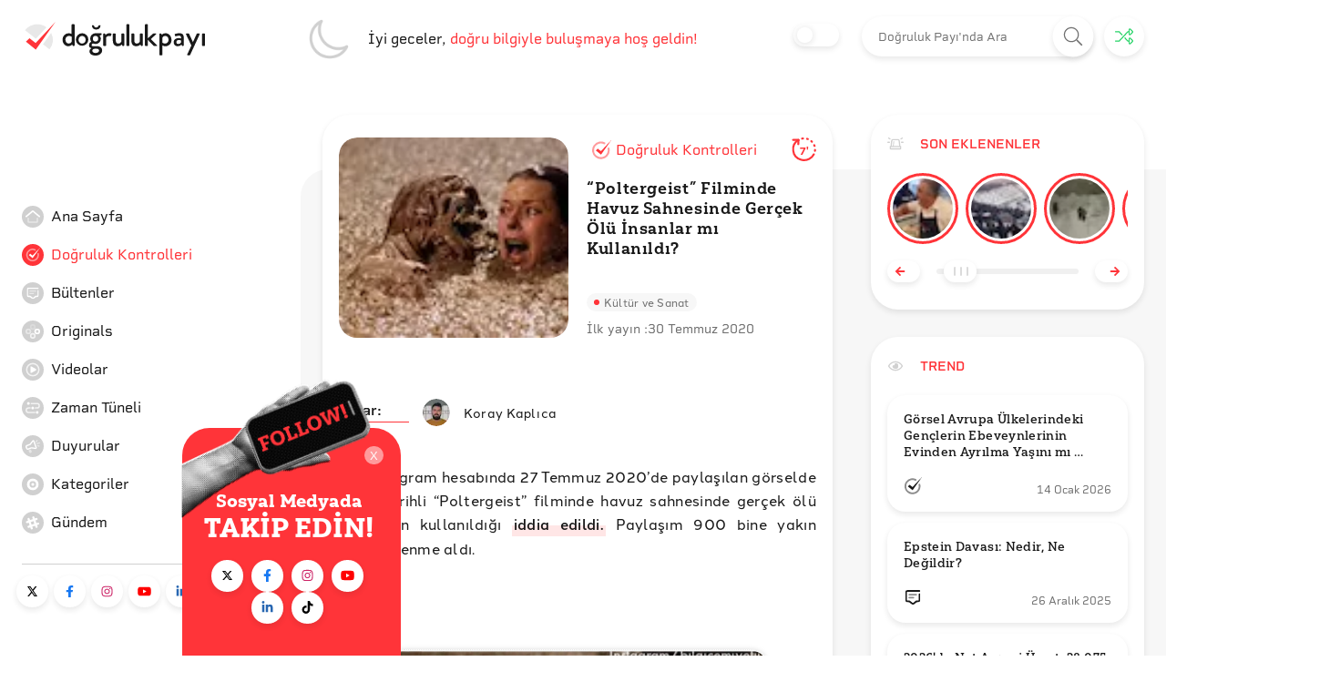

--- FILE ---
content_type: text/html; charset=utf-8
request_url: https://www.dogrulukpayi.com/dogruluk-kontrolu/poltergeist-filminde-havuz-sahnesinde-gercek-olu-insanlarin-kullanildigi-iddiasi
body_size: 37241
content:
<!DOCTYPE html><html lang="tr"><head><link rel="stylesheet" data-href="https://fonts.googleapis.com/css2?family=Helvetica:wght@200;400&amp;display=swap"/><link rel="stylesheet" data-href="https://fonts.googleapis.com/css?family=Raleway&amp;display=swap"/><meta name="cache-control" content="public, max-age=600, must-revalidate"/><meta name="robots" content="all"/><link rel="stylesheet" data-href="https://use.typekit.net/pjg1upz.css"/><link rel="stylesheet" data-href="https://use.typekit.net/agl5njn.css"/><link rel="preconnect" href="https://fonts.gstatic.com" crossorigin /><link rel="preconnect" href="https://use.typekit.net" crossorigin /><meta name="viewport" content="width=device-width"/><meta charSet="utf-8"/><title>“Poltergeist” Filminde Havuz Sahnesinde Gerçek Ölü İnsanların Kul | Doğruluk Payı</title><meta name="description" content="Bir instagram hesabında 27 Temmuz 2020’de paylaşılan görselde 1983 tarihli “Poltergeist” filminde havuz sahnesinde gerçek ölü insanların kullanıldığı iddia edildi. Paylaşım 900 bine yakın görüntülenme aldı.  Steven Spielberg’in yapımcılığını, Tobe Hooper’in yönetmenliğini yaptığı 1982 yılında vizyo"/><meta property="og:locale" content="tr_TR"/><meta property="og:type" content="article"/><link rel="canonical" href="https://www.dogrulukpayi.com/dogruluk-kontrolu/poltergeist-filminde-havuz-sahnesinde-gercek-olu-insanlarin-kullanildigi-iddiasi"/><meta property="og:url" content="https://www.dogrulukpayi.com/dogruluk-kontrolu/poltergeist-filminde-havuz-sahnesinde-gercek-olu-insanlarin-kullanildigi-iddiasi"/><meta property="og:title" content="“Poltergeist” Filminde Havuz Sahnesinde Gerçek Ölü İnsanların Kul | Doğruluk Payı"/><meta property="og:description" content="Bir instagram hesabında 27 Temmuz 2020’de paylaşılan görselde 1983 tarihli “Poltergeist” filminde havuz sahnesinde gerçek ölü insanların kullanıldığı iddia edildi. Paylaşım 900 bine yakın görüntülenme aldı.  Steven Spielberg’in yapımcılığını, Tobe Hooper’in yönetmenliğini yaptığı 1982 yılında vizyo"/><meta property="og:image" content="https://www.dogrulukpayi.com/images/verification/poltergeist-filminde-havuz-sahnesinde-gercek-olu-insanlarin-kullanildigi-iddiasi.jpg"/><meta name="author" content="Koray Kaplıca"/><meta name="twitter:card" content="summary_large_image"/><meta name="twitter:site" content="@dogrulukpayicom"/><meta name="twitter:title" content="“Poltergeist” Filminde Havuz Sahnesinde Gerçek Ölü İnsanların Kul | Doğruluk Payı"/><meta name="twitter:description" content="Bir instagram hesabında 27 Temmuz 2020’de paylaşılan görselde 1983 tarihli “Poltergeist” filminde havuz sahnesinde gerçek ölü insanların kullanıldığı iddia edildi. Paylaşım 900 bine yakın görüntülenme aldı.  Steven Spielberg’in yapımcılığını, Tobe Hooper’in yönetmenliğini yaptığı 1982 yılında vizyo"/><meta name="twitter:image" content="https://www.dogrulukpayi.com/images/verification/poltergeist-filminde-havuz-sahnesinde-gercek-olu-insanlarin-kullanildigi-iddiasi.jpg"/><meta name="twitter:url" content="https://www.dogrulukpayi.com/dogruluk-kontrolu/poltergeist-filminde-havuz-sahnesinde-gercek-olu-insanlarin-kullanildigi-iddiasi"/><script type="application/ld+json">{"@context":"http://schema.org","@graph":[{"@type":"Organization","logo":{"@type":"ImageObject","url":"https://www.dogrulukpayi.com/build/front-end/img/website_logo@2x.png","width":800,"height":500},"name":"Doğruluk Payı","@id":"#Publisher","address":{"@type":"PostalAddress","addressCountry":"Turkey","addressLocality":"Istanbul"},"description":"Doğruluk Payı'nın videolu analizlerine bu bölümden erişebilirsiniz.","foundingDate":2014,"legalName":"İzlemedeyiz Derneği","sameAs":["https://twitter.com/dogrulukpayicom","https://www.facebook.com/dogrulukpayi/","https://www.instagram.com/dogrulukpayi/","https://www.youtube.com/c/Dogrulukpayicom","https://tr.linkedin.com/company/dogrulukpayi","https://eksisozluk.com/biri/dogrulukpayi"],"url":"https://dogrulukpayi.com"},{"@type":"Article","speakable":{"@type":"SpeakableSpecification","xpath":["/html/head/title","/html/head/meta[@name='description']/@content"]},"thumbnailUrl":"https://www.dogrulukpayi.com/images/verification/poltergeist-filminde-havuz-sahnesinde-gercek-olu-insanlarin-kullanildigi-iddiasi.jpg","image":{"@type":"ImageObject","url":"https://www.dogrulukpayi.com/images/verification/poltergeist-filminde-havuz-sahnesinde-gercek-olu-insanlarin-kullanildigi-iddiasi.jpg","width":1440,"height":648},"mainEntityOfPage":"https://www.dogrulukpayi.com/dogruluk-kontrolu/poltergeist-filminde-havuz-sahnesinde-gercek-olu-insanlarin-kullanildigi-iddiasi","headline":"“Poltergeist” Filminde Havuz Sahnesinde Gerçek Ölü İnsanların Kul","description":"Bir instagram hesabında 27 Temmuz 2020’de paylaşılan görselde 1983 tarihli “Poltergeist” filminde havuz sahnesinde gerçek ölü insanların kullanıldığı iddia edildi. Paylaşım 900 bine yakın görüntülenme aldı.  Steven Spielberg’in yapımcılığını, Tobe Hooper’in yönetmenliğini yaptığı 1982 yılında vizyo","datePublished":"2020-07-30T16:03:49+03:00","dateModified":"2022-03-22T13:48:26+03:00","author":[{"@type":"Person","name":"Koray Kaplıca","image":"https://www.dogrulukpayi.com/images/user/koray-kaplica-774.jpg","url":"https://www.dogrulukpayi.comhttps://www.dogrulukpayi.com/ekibimiz/koray-kaplica","sameAs":["https://twitter.com/kkaplica","https://www.linkedin.com/in/koray-kapl%C4%B1ca-6022591a/","koray@dogrulukpayi.com"]}],"publisher":{"@type":"Organization","logo":{"@type":"ImageObject","url":"https://www.dogrulukpayi.com/build/front-end/img/website_logo@2x.png","width":800,"height":500},"name":"Doğruluk Payı"},"keywords":"Doğruluk Payı,gerçek ölü insanlar,film sahnesi,havuz sahnesi,poltergeist"},{"@type":"ClaimReview","datePublished":"2020-07-30T16:03:49+03:00","author":[{"@type":"Person","name":"Koray Kaplıca","image":"https://www.dogrulukpayi.com/images/user/koray-kaplica-774.jpg","url":"https://www.dogrulukpayi.comhttps://www.dogrulukpayi.com/ekibimiz/koray-kaplica","sameAs":["https://twitter.com/kkaplica","https://www.linkedin.com/in/koray-kapl%C4%B1ca-6022591a/","koray@dogrulukpayi.com"]}],"url":"/dogruluk-kontrolu/poltergeist-filminde-havuz-sahnesinde-gercek-olu-insanlarin-kullanildigi-iddiasi","claimReviewed":"“Poltergeist” filminde havuz sahnesinde gerçek ölü insanların kullanıldığı iddiası","reviewRating":{"@type":"Rating","ratingValue":3,"bestRating":"3","worstRating":"1","alternateName":"Doğru"}},{"@type":"BreadcrumbList","itemListElement":[{"@type":"ListItem","position":1,"name":"Doğrulama","item":"https://www.dogrulukpayi.com/dogruluk-kontrolleri"}]}]}</script><meta name="next-head-count" content="19"/><link rel="amphtml" href="/dogruluk-kontrolu/poltergeist-filminde-havuz-sahnesinde-gercek-olu-insanlarin-kullanildigi-iddiasi?amp=1"/><link rel="preload" href="/_next/static/css/679eec37fa6b29e20646.css" as="style"/><link rel="stylesheet" href="/_next/static/css/679eec37fa6b29e20646.css" data-n-g=""/><link rel="preload" href="/_next/static/css/dca785fa8e08379df71a.css" as="style"/><link rel="stylesheet" href="/_next/static/css/dca785fa8e08379df71a.css" data-n-p=""/><link rel="preload" href="/_next/static/css/0d5d6dd2813f2fcfbeed.css" as="style"/><link rel="stylesheet" href="/_next/static/css/0d5d6dd2813f2fcfbeed.css"/><noscript data-n-css=""></noscript><script defer="" nomodule="" src="/_next/static/chunks/polyfills-a40ef1678bae11e696dba45124eadd70.js"></script><script defer="" src="/_next/static/chunks/698.ca1281065b808356103a.js"></script><script defer="" src="/_next/static/chunks/292.6da50f09fda4b667a559.js"></script><script defer="" src="/_next/static/chunks/382-b1a46656151a32b57484.js"></script><script defer="" src="/_next/static/chunks/673.4a45b70958fb909469f1.js"></script><script src="/_next/static/chunks/webpack-4165b6ca444c176cb829.js" defer=""></script><script src="/_next/static/chunks/framework-b5d09c9b25f4537c70b3.js" defer=""></script><script src="/_next/static/chunks/main-3f6db5f34692bba980e2.js" defer=""></script><script src="/_next/static/chunks/pages/_app-3f8275d35c06ac3d03d2.js" defer=""></script><script src="/_next/static/chunks/776-af1eb91303c154670714.js" defer=""></script><script src="/_next/static/chunks/17-6fd56ffaf21a9a828ddd.js" defer=""></script><script src="/_next/static/chunks/781-6f5f185ff15703d815bf.js" defer=""></script><script src="/_next/static/chunks/401-130679a87c34962114f6.js" defer=""></script><script src="/_next/static/chunks/579-1c5c7f479a4ddeec7350.js" defer=""></script><script src="/_next/static/chunks/pages/Page/Detail/%5BpageType%5D/%5Bslug%5D-a0c3c1d72352e30edd77.js" defer=""></script><script src="/_next/static/uA3gG84cCGD-rYTx3d539/_buildManifest.js" defer=""></script><script src="/_next/static/uA3gG84cCGD-rYTx3d539/_ssgManifest.js" defer=""></script><style id="__jsx-3937624121">#nprogress{pointer-events:none;}#nprogress .bar{background:#ff3439;position:fixed;z-index:9999;top:0;left:0;width:100%;height:3px;}#nprogress .peg{display:block;position:absolute;right:0px;width:100px;height:100%;box-shadow:0 0 10px #ff3439,0 0 5px #ff3439;opacity:1;-webkit-transform:rotate(3deg) translate(0px,-4px);-ms-transform:rotate(3deg) translate(0px,-4px);-webkit-transform:rotate(3deg) translate(0px,-4px);-ms-transform:rotate(3deg) translate(0px,-4px);transform:rotate(3deg) translate(0px,-4px);}#nprogress .spinner{display:block;position:fixed;z-index:1031;top:15px;right:15px;}#nprogress .spinner-icon{width:18px;height:18px;box-sizing:border-box;border:solid 2px transparent;border-top-color:#ff3439;border-left-color:#ff3439;border-radius:50%;-webkit-animation:nprogresss-spinner 400ms linear infinite;-webkit-animation:nprogress-spinner 400ms linear infinite;animation:nprogress-spinner 400ms linear infinite;}.nprogress-custom-parent{overflow:hidden;position:relative;}.nprogress-custom-parent #nprogress .spinner,.nprogress-custom-parent #nprogress .bar{position:absolute;}@-webkit-keyframes nprogress-spinner{0%{-webkit-transform:rotate(0deg);}100%{-webkit-transform:rotate(360deg);}}@-webkit-keyframes nprogress-spinner{0%{-webkit-transform:rotate(0deg);-ms-transform:rotate(0deg);transform:rotate(0deg);}100%{-webkit-transform:rotate(360deg);-ms-transform:rotate(360deg);transform:rotate(360deg);}}@keyframes nprogress-spinner{0%{-webkit-transform:rotate(0deg);-ms-transform:rotate(0deg);transform:rotate(0deg);}100%{-webkit-transform:rotate(360deg);-ms-transform:rotate(360deg);transform:rotate(360deg);}}</style><style data-href="https://fonts.googleapis.com/css2?family=Helvetica:wght@200;400&display=swap">@font-face{font-family:'Helvetica';font-style:normal;font-weight:400;font-display:swap;src:url(https://fonts.gstatic.com/l/font?kit=JIAxUVNqfH9WuVQQRM4DUw&skey=22efecd2bc0e2cb0&v=v10) format('woff')}@font-face{font-family:'Helvetica';font-style:normal;font-weight:400;font-display:swap;src:url(https://fonts.gstatic.com/l/font?kit=JIAxUVNqfH9WuVQQRM4zUxOnPzMveA&skey=22efecd2bc0e2cb0&v=v10) format('woff2');unicode-range:U+0301,U+0400-045F,U+0490-0491,U+04B0-04B1,U+2116}@font-face{font-family:'Helvetica';font-style:normal;font-weight:400;font-display:swap;src:url(https://fonts.gstatic.com/l/font?kit=JIAxUVNqfH9WuVQQRM4zWROnPzMveA&skey=22efecd2bc0e2cb0&v=v10) format('woff2');unicode-range:U+0100-02BA,U+02BD-02C5,U+02C7-02CC,U+02CE-02D7,U+02DD-02FF,U+0304,U+0308,U+0329,U+1D00-1DBF,U+1E00-1E9F,U+1EF2-1EFF,U+2020,U+20A0-20AB,U+20AD-20C0,U+2113,U+2C60-2C7F,U+A720-A7FF}@font-face{font-family:'Helvetica';font-style:normal;font-weight:400;font-display:swap;src:url(https://fonts.gstatic.com/l/font?kit=JIAxUVNqfH9WuVQQRM4zVxOnPzMveA&skey=22efecd2bc0e2cb0&v=v10) format('woff2');unicode-range:U+0000-00FF,U+0131,U+0152-0153,U+02BB-02BC,U+02C6,U+02DA,U+02DC,U+0304,U+0308,U+0329,U+2000-206F,U+20AC,U+2122,U+2191,U+2193,U+2212,U+2215,U+FEFF,U+FFFD}</style><style data-href="https://fonts.googleapis.com/css?family=Raleway&display=swap">@font-face{font-family:'Raleway';font-style:normal;font-weight:400;font-display:swap;src:url(https://fonts.gstatic.com/s/raleway/v37/1Ptxg8zYS_SKggPN4iEgvnHyvveLxVvaorCIPrc.woff) format('woff')}@font-face{font-family:'Raleway';font-style:normal;font-weight:400;font-display:swap;src:url(https://fonts.gstatic.com/s/raleway/v37/1Ptxg8zYS_SKggPN4iEgvnHyvveLxVvaorCFPrcVIT9d0c-dYA.woff) format('woff');unicode-range:U+0460-052F,U+1C80-1C8A,U+20B4,U+2DE0-2DFF,U+A640-A69F,U+FE2E-FE2F}@font-face{font-family:'Raleway';font-style:normal;font-weight:400;font-display:swap;src:url(https://fonts.gstatic.com/s/raleway/v37/1Ptxg8zYS_SKggPN4iEgvnHyvveLxVvaorCMPrcVIT9d0c-dYA.woff) format('woff');unicode-range:U+0301,U+0400-045F,U+0490-0491,U+04B0-04B1,U+2116}@font-face{font-family:'Raleway';font-style:normal;font-weight:400;font-display:swap;src:url(https://fonts.gstatic.com/s/raleway/v37/1Ptxg8zYS_SKggPN4iEgvnHyvveLxVvaorCHPrcVIT9d0c-dYA.woff) format('woff');unicode-range:U+0102-0103,U+0110-0111,U+0128-0129,U+0168-0169,U+01A0-01A1,U+01AF-01B0,U+0300-0301,U+0303-0304,U+0308-0309,U+0323,U+0329,U+1EA0-1EF9,U+20AB}@font-face{font-family:'Raleway';font-style:normal;font-weight:400;font-display:swap;src:url(https://fonts.gstatic.com/s/raleway/v37/1Ptxg8zYS_SKggPN4iEgvnHyvveLxVvaorCGPrcVIT9d0c-dYA.woff) format('woff');unicode-range:U+0100-02BA,U+02BD-02C5,U+02C7-02CC,U+02CE-02D7,U+02DD-02FF,U+0304,U+0308,U+0329,U+1D00-1DBF,U+1E00-1E9F,U+1EF2-1EFF,U+2020,U+20A0-20AB,U+20AD-20C0,U+2113,U+2C60-2C7F,U+A720-A7FF}@font-face{font-family:'Raleway';font-style:normal;font-weight:400;font-display:swap;src:url(https://fonts.gstatic.com/s/raleway/v37/1Ptxg8zYS_SKggPN4iEgvnHyvveLxVvaorCIPrcVIT9d0c8.woff) format('woff');unicode-range:U+0000-00FF,U+0131,U+0152-0153,U+02BB-02BC,U+02C6,U+02DA,U+02DC,U+0304,U+0308,U+0329,U+2000-206F,U+20AC,U+2122,U+2191,U+2193,U+2212,U+2215,U+FEFF,U+FFFD}</style><style data-href="https://use.typekit.net/pjg1upz.css">@import url("https://p.typekit.net/p.css?s=1&k=pjg1upz&ht=tk&f=32157.32158.32159.32160.32161.32162.32163.32164.32165.32166.32167.32168.37321.37322.37324.38653.38654.38722.38723.38784.38785.38844.38845.38898.38899.38952.38953.38998.38999&a=91592119&app=typekit&e=css");@font-face{font-family:"halcom";src:url("https://use.typekit.net/af/867dff/00000000000000007735b03d/30/l?primer=f592e0a4b9356877842506ce344308576437e4f677d7c9b78ca2162e6cad991a&fvd=n4&v=3") format("woff2"),url("https://use.typekit.net/af/867dff/00000000000000007735b03d/30/d?primer=f592e0a4b9356877842506ce344308576437e4f677d7c9b78ca2162e6cad991a&fvd=n4&v=3") format("woff"),url("https://use.typekit.net/af/867dff/00000000000000007735b03d/30/a?primer=f592e0a4b9356877842506ce344308576437e4f677d7c9b78ca2162e6cad991a&fvd=n4&v=3") format("opentype");font-display:auto;font-style:normal;font-weight:400;font-stretch:normal}@font-face{font-family:"halcom";src:url("https://use.typekit.net/af/51da55/00000000000000007735b042/30/l?primer=f592e0a4b9356877842506ce344308576437e4f677d7c9b78ca2162e6cad991a&fvd=i3&v=3") format("woff2"),url("https://use.typekit.net/af/51da55/00000000000000007735b042/30/d?primer=f592e0a4b9356877842506ce344308576437e4f677d7c9b78ca2162e6cad991a&fvd=i3&v=3") format("woff"),url("https://use.typekit.net/af/51da55/00000000000000007735b042/30/a?primer=f592e0a4b9356877842506ce344308576437e4f677d7c9b78ca2162e6cad991a&fvd=i3&v=3") format("opentype");font-display:auto;font-style:italic;font-weight:300;font-stretch:normal}@font-face{font-family:"halcom";src:url("https://use.typekit.net/af/414b67/00000000000000007735b046/30/l?primer=f592e0a4b9356877842506ce344308576437e4f677d7c9b78ca2162e6cad991a&fvd=i4&v=3") format("woff2"),url("https://use.typekit.net/af/414b67/00000000000000007735b046/30/d?primer=f592e0a4b9356877842506ce344308576437e4f677d7c9b78ca2162e6cad991a&fvd=i4&v=3") format("woff"),url("https://use.typekit.net/af/414b67/00000000000000007735b046/30/a?primer=f592e0a4b9356877842506ce344308576437e4f677d7c9b78ca2162e6cad991a&fvd=i4&v=3") format("opentype");font-display:auto;font-style:italic;font-weight:400;font-stretch:normal}@font-face{font-family:"halcom";src:url("https://use.typekit.net/af/f74592/00000000000000007735b04a/30/l?primer=f592e0a4b9356877842506ce344308576437e4f677d7c9b78ca2162e6cad991a&fvd=n3&v=3") format("woff2"),url("https://use.typekit.net/af/f74592/00000000000000007735b04a/30/d?primer=f592e0a4b9356877842506ce344308576437e4f677d7c9b78ca2162e6cad991a&fvd=n3&v=3") format("woff"),url("https://use.typekit.net/af/f74592/00000000000000007735b04a/30/a?primer=f592e0a4b9356877842506ce344308576437e4f677d7c9b78ca2162e6cad991a&fvd=n3&v=3") format("opentype");font-display:auto;font-style:normal;font-weight:300;font-stretch:normal}@font-face{font-family:"halcom";src:url("https://use.typekit.net/af/89938a/00000000000000007735b04e/30/l?primer=f592e0a4b9356877842506ce344308576437e4f677d7c9b78ca2162e6cad991a&fvd=n5&v=3") format("woff2"),url("https://use.typekit.net/af/89938a/00000000000000007735b04e/30/d?primer=f592e0a4b9356877842506ce344308576437e4f677d7c9b78ca2162e6cad991a&fvd=n5&v=3") format("woff"),url("https://use.typekit.net/af/89938a/00000000000000007735b04e/30/a?primer=f592e0a4b9356877842506ce344308576437e4f677d7c9b78ca2162e6cad991a&fvd=n5&v=3") format("opentype");font-display:auto;font-style:normal;font-weight:500;font-stretch:normal}@font-face{font-family:"halcom";src:url("https://use.typekit.net/af/b3d7c5/00000000000000007735b052/30/l?primer=f592e0a4b9356877842506ce344308576437e4f677d7c9b78ca2162e6cad991a&fvd=i5&v=3") format("woff2"),url("https://use.typekit.net/af/b3d7c5/00000000000000007735b052/30/d?primer=f592e0a4b9356877842506ce344308576437e4f677d7c9b78ca2162e6cad991a&fvd=i5&v=3") format("woff"),url("https://use.typekit.net/af/b3d7c5/00000000000000007735b052/30/a?primer=f592e0a4b9356877842506ce344308576437e4f677d7c9b78ca2162e6cad991a&fvd=i5&v=3") format("opentype");font-display:auto;font-style:italic;font-weight:500;font-stretch:normal}@font-face{font-family:"halcom";src:url("https://use.typekit.net/af/bb4545/00000000000000007735b056/30/l?primer=f592e0a4b9356877842506ce344308576437e4f677d7c9b78ca2162e6cad991a&fvd=i7&v=3") format("woff2"),url("https://use.typekit.net/af/bb4545/00000000000000007735b056/30/d?primer=f592e0a4b9356877842506ce344308576437e4f677d7c9b78ca2162e6cad991a&fvd=i7&v=3") format("woff"),url("https://use.typekit.net/af/bb4545/00000000000000007735b056/30/a?primer=f592e0a4b9356877842506ce344308576437e4f677d7c9b78ca2162e6cad991a&fvd=i7&v=3") format("opentype");font-display:auto;font-style:italic;font-weight:700;font-stretch:normal}@font-face{font-family:"halcom";src:url("https://use.typekit.net/af/a8369e/00000000000000007735b05a/30/l?primer=f592e0a4b9356877842506ce344308576437e4f677d7c9b78ca2162e6cad991a&fvd=n7&v=3") format("woff2"),url("https://use.typekit.net/af/a8369e/00000000000000007735b05a/30/d?primer=f592e0a4b9356877842506ce344308576437e4f677d7c9b78ca2162e6cad991a&fvd=n7&v=3") format("woff"),url("https://use.typekit.net/af/a8369e/00000000000000007735b05a/30/a?primer=f592e0a4b9356877842506ce344308576437e4f677d7c9b78ca2162e6cad991a&fvd=n7&v=3") format("opentype");font-display:auto;font-style:normal;font-weight:700;font-stretch:normal}@font-face{font-family:"halcom";src:url("https://use.typekit.net/af/c7b59b/00000000000000007735b05d/30/l?primer=f592e0a4b9356877842506ce344308576437e4f677d7c9b78ca2162e6cad991a&fvd=i8&v=3") format("woff2"),url("https://use.typekit.net/af/c7b59b/00000000000000007735b05d/30/d?primer=f592e0a4b9356877842506ce344308576437e4f677d7c9b78ca2162e6cad991a&fvd=i8&v=3") format("woff"),url("https://use.typekit.net/af/c7b59b/00000000000000007735b05d/30/a?primer=f592e0a4b9356877842506ce344308576437e4f677d7c9b78ca2162e6cad991a&fvd=i8&v=3") format("opentype");font-display:auto;font-style:italic;font-weight:800;font-stretch:normal}@font-face{font-family:"halcom";src:url("https://use.typekit.net/af/2282d3/00000000000000007735b05f/30/l?primer=f592e0a4b9356877842506ce344308576437e4f677d7c9b78ca2162e6cad991a&fvd=n8&v=3") format("woff2"),url("https://use.typekit.net/af/2282d3/00000000000000007735b05f/30/d?primer=f592e0a4b9356877842506ce344308576437e4f677d7c9b78ca2162e6cad991a&fvd=n8&v=3") format("woff"),url("https://use.typekit.net/af/2282d3/00000000000000007735b05f/30/a?primer=f592e0a4b9356877842506ce344308576437e4f677d7c9b78ca2162e6cad991a&fvd=n8&v=3") format("opentype");font-display:auto;font-style:normal;font-weight:800;font-stretch:normal}@font-face{font-family:"halcom";src:url("https://use.typekit.net/af/211342/00000000000000007735b061/30/l?primer=f592e0a4b9356877842506ce344308576437e4f677d7c9b78ca2162e6cad991a&fvd=n9&v=3") format("woff2"),url("https://use.typekit.net/af/211342/00000000000000007735b061/30/d?primer=f592e0a4b9356877842506ce344308576437e4f677d7c9b78ca2162e6cad991a&fvd=n9&v=3") format("woff"),url("https://use.typekit.net/af/211342/00000000000000007735b061/30/a?primer=f592e0a4b9356877842506ce344308576437e4f677d7c9b78ca2162e6cad991a&fvd=n9&v=3") format("opentype");font-display:auto;font-style:normal;font-weight:900;font-stretch:normal}@font-face{font-family:"halcom";src:url("https://use.typekit.net/af/440d6c/00000000000000007735b063/30/l?primer=f592e0a4b9356877842506ce344308576437e4f677d7c9b78ca2162e6cad991a&fvd=i9&v=3") format("woff2"),url("https://use.typekit.net/af/440d6c/00000000000000007735b063/30/d?primer=f592e0a4b9356877842506ce344308576437e4f677d7c9b78ca2162e6cad991a&fvd=i9&v=3") format("woff"),url("https://use.typekit.net/af/440d6c/00000000000000007735b063/30/a?primer=f592e0a4b9356877842506ce344308576437e4f677d7c9b78ca2162e6cad991a&fvd=i9&v=3") format("opentype");font-display:auto;font-style:italic;font-weight:900;font-stretch:normal}@font-face{font-family:"rigid-square";src:url("https://use.typekit.net/af/435145/00000000000000007735c428/30/l?primer=f592e0a4b9356877842506ce344308576437e4f677d7c9b78ca2162e6cad991a&fvd=n4&v=3") format("woff2"),url("https://use.typekit.net/af/435145/00000000000000007735c428/30/d?primer=f592e0a4b9356877842506ce344308576437e4f677d7c9b78ca2162e6cad991a&fvd=n4&v=3") format("woff"),url("https://use.typekit.net/af/435145/00000000000000007735c428/30/a?primer=f592e0a4b9356877842506ce344308576437e4f677d7c9b78ca2162e6cad991a&fvd=n4&v=3") format("opentype");font-display:auto;font-style:normal;font-weight:400;font-stretch:normal}@font-face{font-family:"rigid-square";src:url("https://use.typekit.net/af/6727e5/00000000000000007735c42c/30/l?primer=f592e0a4b9356877842506ce344308576437e4f677d7c9b78ca2162e6cad991a&fvd=n6&v=3") format("woff2"),url("https://use.typekit.net/af/6727e5/00000000000000007735c42c/30/d?primer=f592e0a4b9356877842506ce344308576437e4f677d7c9b78ca2162e6cad991a&fvd=n6&v=3") format("woff"),url("https://use.typekit.net/af/6727e5/00000000000000007735c42c/30/a?primer=f592e0a4b9356877842506ce344308576437e4f677d7c9b78ca2162e6cad991a&fvd=n6&v=3") format("opentype");font-display:auto;font-style:normal;font-weight:600;font-stretch:normal}@font-face{font-family:"rigid-square";src:url("https://use.typekit.net/af/bb5c38/00000000000000007735c433/30/l?primer=f592e0a4b9356877842506ce344308576437e4f677d7c9b78ca2162e6cad991a&fvd=n7&v=3") format("woff2"),url("https://use.typekit.net/af/bb5c38/00000000000000007735c433/30/d?primer=f592e0a4b9356877842506ce344308576437e4f677d7c9b78ca2162e6cad991a&fvd=n7&v=3") format("woff"),url("https://use.typekit.net/af/bb5c38/00000000000000007735c433/30/a?primer=f592e0a4b9356877842506ce344308576437e4f677d7c9b78ca2162e6cad991a&fvd=n7&v=3") format("opentype");font-display:auto;font-style:normal;font-weight:700;font-stretch:normal}@font-face{font-family:"yorkten-slab-normal";src:url("https://use.typekit.net/af/b7e35e/00000000000000007735bd3d/30/l?primer=f592e0a4b9356877842506ce344308576437e4f677d7c9b78ca2162e6cad991a&fvd=n3&v=3") format("woff2"),url("https://use.typekit.net/af/b7e35e/00000000000000007735bd3d/30/d?primer=f592e0a4b9356877842506ce344308576437e4f677d7c9b78ca2162e6cad991a&fvd=n3&v=3") format("woff"),url("https://use.typekit.net/af/b7e35e/00000000000000007735bd3d/30/a?primer=f592e0a4b9356877842506ce344308576437e4f677d7c9b78ca2162e6cad991a&fvd=n3&v=3") format("opentype");font-display:auto;font-style:normal;font-weight:300;font-stretch:normal}@font-face{font-family:"yorkten-slab-normal";src:url("https://use.typekit.net/af/d1b2b6/00000000000000007735bd40/30/l?primer=f592e0a4b9356877842506ce344308576437e4f677d7c9b78ca2162e6cad991a&fvd=i3&v=3") format("woff2"),url("https://use.typekit.net/af/d1b2b6/00000000000000007735bd40/30/d?primer=f592e0a4b9356877842506ce344308576437e4f677d7c9b78ca2162e6cad991a&fvd=i3&v=3") format("woff"),url("https://use.typekit.net/af/d1b2b6/00000000000000007735bd40/30/a?primer=f592e0a4b9356877842506ce344308576437e4f677d7c9b78ca2162e6cad991a&fvd=i3&v=3") format("opentype");font-display:auto;font-style:italic;font-weight:300;font-stretch:normal}@font-face{font-family:"yorkten-slab-normal";src:url("https://use.typekit.net/af/9b3784/00000000000000007735bd42/30/l?primer=f592e0a4b9356877842506ce344308576437e4f677d7c9b78ca2162e6cad991a&fvd=n4&v=3") format("woff2"),url("https://use.typekit.net/af/9b3784/00000000000000007735bd42/30/d?primer=f592e0a4b9356877842506ce344308576437e4f677d7c9b78ca2162e6cad991a&fvd=n4&v=3") format("woff"),url("https://use.typekit.net/af/9b3784/00000000000000007735bd42/30/a?primer=f592e0a4b9356877842506ce344308576437e4f677d7c9b78ca2162e6cad991a&fvd=n4&v=3") format("opentype");font-display:auto;font-style:normal;font-weight:400;font-stretch:normal}@font-face{font-family:"yorkten-slab-normal";src:url("https://use.typekit.net/af/8c2f3e/00000000000000007735bd45/30/l?primer=f592e0a4b9356877842506ce344308576437e4f677d7c9b78ca2162e6cad991a&fvd=i4&v=3") format("woff2"),url("https://use.typekit.net/af/8c2f3e/00000000000000007735bd45/30/d?primer=f592e0a4b9356877842506ce344308576437e4f677d7c9b78ca2162e6cad991a&fvd=i4&v=3") format("woff"),url("https://use.typekit.net/af/8c2f3e/00000000000000007735bd45/30/a?primer=f592e0a4b9356877842506ce344308576437e4f677d7c9b78ca2162e6cad991a&fvd=i4&v=3") format("opentype");font-display:auto;font-style:italic;font-weight:400;font-stretch:normal}@font-face{font-family:"yorkten-slab-normal";src:url("https://use.typekit.net/af/09a118/00000000000000007735bd48/30/l?primer=f592e0a4b9356877842506ce344308576437e4f677d7c9b78ca2162e6cad991a&fvd=n5&v=3") format("woff2"),url("https://use.typekit.net/af/09a118/00000000000000007735bd48/30/d?primer=f592e0a4b9356877842506ce344308576437e4f677d7c9b78ca2162e6cad991a&fvd=n5&v=3") format("woff"),url("https://use.typekit.net/af/09a118/00000000000000007735bd48/30/a?primer=f592e0a4b9356877842506ce344308576437e4f677d7c9b78ca2162e6cad991a&fvd=n5&v=3") format("opentype");font-display:auto;font-style:normal;font-weight:500;font-stretch:normal}@font-face{font-family:"yorkten-slab-normal";src:url("https://use.typekit.net/af/fcc3ec/00000000000000007735bd4b/30/l?primer=f592e0a4b9356877842506ce344308576437e4f677d7c9b78ca2162e6cad991a&fvd=i5&v=3") format("woff2"),url("https://use.typekit.net/af/fcc3ec/00000000000000007735bd4b/30/d?primer=f592e0a4b9356877842506ce344308576437e4f677d7c9b78ca2162e6cad991a&fvd=i5&v=3") format("woff"),url("https://use.typekit.net/af/fcc3ec/00000000000000007735bd4b/30/a?primer=f592e0a4b9356877842506ce344308576437e4f677d7c9b78ca2162e6cad991a&fvd=i5&v=3") format("opentype");font-display:auto;font-style:italic;font-weight:500;font-stretch:normal}@font-face{font-family:"yorkten-slab-normal";src:url("https://use.typekit.net/af/87c529/00000000000000007735bd4e/30/l?primer=f592e0a4b9356877842506ce344308576437e4f677d7c9b78ca2162e6cad991a&fvd=n6&v=3") format("woff2"),url("https://use.typekit.net/af/87c529/00000000000000007735bd4e/30/d?primer=f592e0a4b9356877842506ce344308576437e4f677d7c9b78ca2162e6cad991a&fvd=n6&v=3") format("woff"),url("https://use.typekit.net/af/87c529/00000000000000007735bd4e/30/a?primer=f592e0a4b9356877842506ce344308576437e4f677d7c9b78ca2162e6cad991a&fvd=n6&v=3") format("opentype");font-display:auto;font-style:normal;font-weight:600;font-stretch:normal}@font-face{font-family:"yorkten-slab-normal";src:url("https://use.typekit.net/af/b4b599/00000000000000007735bd51/30/l?primer=f592e0a4b9356877842506ce344308576437e4f677d7c9b78ca2162e6cad991a&fvd=i6&v=3") format("woff2"),url("https://use.typekit.net/af/b4b599/00000000000000007735bd51/30/d?primer=f592e0a4b9356877842506ce344308576437e4f677d7c9b78ca2162e6cad991a&fvd=i6&v=3") format("woff"),url("https://use.typekit.net/af/b4b599/00000000000000007735bd51/30/a?primer=f592e0a4b9356877842506ce344308576437e4f677d7c9b78ca2162e6cad991a&fvd=i6&v=3") format("opentype");font-display:auto;font-style:italic;font-weight:600;font-stretch:normal}@font-face{font-family:"yorkten-slab-normal";src:url("https://use.typekit.net/af/bc8dce/00000000000000007735bd54/30/l?primer=f592e0a4b9356877842506ce344308576437e4f677d7c9b78ca2162e6cad991a&fvd=n7&v=3") format("woff2"),url("https://use.typekit.net/af/bc8dce/00000000000000007735bd54/30/d?primer=f592e0a4b9356877842506ce344308576437e4f677d7c9b78ca2162e6cad991a&fvd=n7&v=3") format("woff"),url("https://use.typekit.net/af/bc8dce/00000000000000007735bd54/30/a?primer=f592e0a4b9356877842506ce344308576437e4f677d7c9b78ca2162e6cad991a&fvd=n7&v=3") format("opentype");font-display:auto;font-style:normal;font-weight:700;font-stretch:normal}@font-face{font-family:"yorkten-slab-normal";src:url("https://use.typekit.net/af/2ae4d5/00000000000000007735bd57/30/l?primer=f592e0a4b9356877842506ce344308576437e4f677d7c9b78ca2162e6cad991a&fvd=i7&v=3") format("woff2"),url("https://use.typekit.net/af/2ae4d5/00000000000000007735bd57/30/d?primer=f592e0a4b9356877842506ce344308576437e4f677d7c9b78ca2162e6cad991a&fvd=i7&v=3") format("woff"),url("https://use.typekit.net/af/2ae4d5/00000000000000007735bd57/30/a?primer=f592e0a4b9356877842506ce344308576437e4f677d7c9b78ca2162e6cad991a&fvd=i7&v=3") format("opentype");font-display:auto;font-style:italic;font-weight:700;font-stretch:normal}@font-face{font-family:"yorkten-slab-normal";src:url("https://use.typekit.net/af/631308/00000000000000007735bd5a/30/l?primer=f592e0a4b9356877842506ce344308576437e4f677d7c9b78ca2162e6cad991a&fvd=n8&v=3") format("woff2"),url("https://use.typekit.net/af/631308/00000000000000007735bd5a/30/d?primer=f592e0a4b9356877842506ce344308576437e4f677d7c9b78ca2162e6cad991a&fvd=n8&v=3") format("woff"),url("https://use.typekit.net/af/631308/00000000000000007735bd5a/30/a?primer=f592e0a4b9356877842506ce344308576437e4f677d7c9b78ca2162e6cad991a&fvd=n8&v=3") format("opentype");font-display:auto;font-style:normal;font-weight:800;font-stretch:normal}@font-face{font-family:"yorkten-slab-normal";src:url("https://use.typekit.net/af/709a07/00000000000000007735bd5d/30/l?primer=f592e0a4b9356877842506ce344308576437e4f677d7c9b78ca2162e6cad991a&fvd=i8&v=3") format("woff2"),url("https://use.typekit.net/af/709a07/00000000000000007735bd5d/30/d?primer=f592e0a4b9356877842506ce344308576437e4f677d7c9b78ca2162e6cad991a&fvd=i8&v=3") format("woff"),url("https://use.typekit.net/af/709a07/00000000000000007735bd5d/30/a?primer=f592e0a4b9356877842506ce344308576437e4f677d7c9b78ca2162e6cad991a&fvd=i8&v=3") format("opentype");font-display:auto;font-style:italic;font-weight:800;font-stretch:normal}@font-face{font-family:"yorkten-slab-normal";src:url("https://use.typekit.net/af/1600bb/00000000000000007735bd60/30/l?primer=f592e0a4b9356877842506ce344308576437e4f677d7c9b78ca2162e6cad991a&fvd=n9&v=3") format("woff2"),url("https://use.typekit.net/af/1600bb/00000000000000007735bd60/30/d?primer=f592e0a4b9356877842506ce344308576437e4f677d7c9b78ca2162e6cad991a&fvd=n9&v=3") format("woff"),url("https://use.typekit.net/af/1600bb/00000000000000007735bd60/30/a?primer=f592e0a4b9356877842506ce344308576437e4f677d7c9b78ca2162e6cad991a&fvd=n9&v=3") format("opentype");font-display:auto;font-style:normal;font-weight:900;font-stretch:normal}@font-face{font-family:"yorkten-slab-normal";src:url("https://use.typekit.net/af/721561/00000000000000007735bd63/30/l?primer=f592e0a4b9356877842506ce344308576437e4f677d7c9b78ca2162e6cad991a&fvd=i9&v=3") format("woff2"),url("https://use.typekit.net/af/721561/00000000000000007735bd63/30/d?primer=f592e0a4b9356877842506ce344308576437e4f677d7c9b78ca2162e6cad991a&fvd=i9&v=3") format("woff"),url("https://use.typekit.net/af/721561/00000000000000007735bd63/30/a?primer=f592e0a4b9356877842506ce344308576437e4f677d7c9b78ca2162e6cad991a&fvd=i9&v=3") format("opentype");font-display:auto;font-style:italic;font-weight:900;font-stretch:normal}.tk-halcom{font-family:"halcom",sans-serif}.tk-rigid-square{font-family:"rigid-square",sans-serif}.tk-yorkten-slab-normal{font-family:"yorkten-slab-normal",sans-serif}</style><style data-href="https://use.typekit.net/agl5njn.css">@import url("https://p.typekit.net/p.css?s=1&k=agl5njn&ht=tk&f=37319.37320.37321.37322.37324.37325.37326&a=87908673&app=typekit&e=css");@font-face{font-family:"rigid-square";src:url("https://use.typekit.net/af/efb4b1/00000000000000007735c420/30/l?subset_id=2&fvd=n3&v=3") format("woff2"),url("https://use.typekit.net/af/efb4b1/00000000000000007735c420/30/d?subset_id=2&fvd=n3&v=3") format("woff"),url("https://use.typekit.net/af/efb4b1/00000000000000007735c420/30/a?subset_id=2&fvd=n3&v=3") format("opentype");font-display:auto;font-style:normal;font-weight:300;font-stretch:normal}@font-face{font-family:"rigid-square";src:url("https://use.typekit.net/af/df3faa/00000000000000007735c424/30/l?primer=7cdcb44be4a7db8877ffa5c0007b8dd865b3bbc383831fe2ea177f62257a9191&fvd=i4&v=3") format("woff2"),url("https://use.typekit.net/af/df3faa/00000000000000007735c424/30/d?primer=7cdcb44be4a7db8877ffa5c0007b8dd865b3bbc383831fe2ea177f62257a9191&fvd=i4&v=3") format("woff"),url("https://use.typekit.net/af/df3faa/00000000000000007735c424/30/a?primer=7cdcb44be4a7db8877ffa5c0007b8dd865b3bbc383831fe2ea177f62257a9191&fvd=i4&v=3") format("opentype");font-display:auto;font-style:italic;font-weight:400;font-stretch:normal}@font-face{font-family:"rigid-square";src:url("https://use.typekit.net/af/435145/00000000000000007735c428/30/l?primer=7cdcb44be4a7db8877ffa5c0007b8dd865b3bbc383831fe2ea177f62257a9191&fvd=n4&v=3") format("woff2"),url("https://use.typekit.net/af/435145/00000000000000007735c428/30/d?primer=7cdcb44be4a7db8877ffa5c0007b8dd865b3bbc383831fe2ea177f62257a9191&fvd=n4&v=3") format("woff"),url("https://use.typekit.net/af/435145/00000000000000007735c428/30/a?primer=7cdcb44be4a7db8877ffa5c0007b8dd865b3bbc383831fe2ea177f62257a9191&fvd=n4&v=3") format("opentype");font-display:auto;font-style:normal;font-weight:400;font-stretch:normal}@font-face{font-family:"rigid-square";src:url("https://use.typekit.net/af/6727e5/00000000000000007735c42c/30/l?subset_id=2&fvd=n6&v=3") format("woff2"),url("https://use.typekit.net/af/6727e5/00000000000000007735c42c/30/d?subset_id=2&fvd=n6&v=3") format("woff"),url("https://use.typekit.net/af/6727e5/00000000000000007735c42c/30/a?subset_id=2&fvd=n6&v=3") format("opentype");font-display:auto;font-style:normal;font-weight:600;font-stretch:normal}@font-face{font-family:"rigid-square";src:url("https://use.typekit.net/af/bb5c38/00000000000000007735c433/30/l?primer=7cdcb44be4a7db8877ffa5c0007b8dd865b3bbc383831fe2ea177f62257a9191&fvd=n7&v=3") format("woff2"),url("https://use.typekit.net/af/bb5c38/00000000000000007735c433/30/d?primer=7cdcb44be4a7db8877ffa5c0007b8dd865b3bbc383831fe2ea177f62257a9191&fvd=n7&v=3") format("woff"),url("https://use.typekit.net/af/bb5c38/00000000000000007735c433/30/a?primer=7cdcb44be4a7db8877ffa5c0007b8dd865b3bbc383831fe2ea177f62257a9191&fvd=n7&v=3") format("opentype");font-display:auto;font-style:normal;font-weight:700;font-stretch:normal}@font-face{font-family:"rigid-square";src:url("https://use.typekit.net/af/6ff639/00000000000000007735c436/30/l?primer=7cdcb44be4a7db8877ffa5c0007b8dd865b3bbc383831fe2ea177f62257a9191&fvd=i7&v=3") format("woff2"),url("https://use.typekit.net/af/6ff639/00000000000000007735c436/30/d?primer=7cdcb44be4a7db8877ffa5c0007b8dd865b3bbc383831fe2ea177f62257a9191&fvd=i7&v=3") format("woff"),url("https://use.typekit.net/af/6ff639/00000000000000007735c436/30/a?primer=7cdcb44be4a7db8877ffa5c0007b8dd865b3bbc383831fe2ea177f62257a9191&fvd=i7&v=3") format("opentype");font-display:auto;font-style:italic;font-weight:700;font-stretch:normal}@font-face{font-family:"rigid-square";src:url("https://use.typekit.net/af/859534/00000000000000007735c438/30/l?subset_id=2&fvd=n8&v=3") format("woff2"),url("https://use.typekit.net/af/859534/00000000000000007735c438/30/d?subset_id=2&fvd=n8&v=3") format("woff"),url("https://use.typekit.net/af/859534/00000000000000007735c438/30/a?subset_id=2&fvd=n8&v=3") format("opentype");font-display:auto;font-style:normal;font-weight:800;font-stretch:normal}.tk-rigid-square{font-family:"rigid-square",sans-serif}</style></head><body><noscript><iframe src="https://www.googletagmanager.com/ns.html?id=G-H89NV0ZF18" height="0" width="0" style="display:none;visibility:hidden"></iframe></noscript><div id="__next"></div><script id="__NEXT_DATA__" type="application/json">{"props":{"pageProps":{"content":{"id":3510,"slug":"poltergeist-filminde-havuz-sahnesinde-gercek-olu-insanlarin-kullanildigi-iddiasi","title":"“Poltergeist” Filminde Havuz Sahnesinde Gerçek Ölü İnsanlar mı Kullanıldı?","seo":{"title":"“Poltergeist” Filminde Havuz Sahnesinde Gerçek Ölü İnsanların Kul","description":"Bir instagram hesabında 27 Temmuz 2020’de paylaşılan görselde 1983 tarihli “Poltergeist” filminde havuz sahnesinde gerçek ölü insanların kullanıldığı iddia edildi. Paylaşım 900 bine yakın görüntülenme aldı.  Steven Spielberg’in yapımcılığını, Tobe Hooper’in yönetmenliğini yaptığı 1982 yılında vizyo","thumb":{"src":"https://www.dogrulukpayi.com/images/verification/poltergeist-filminde-havuz-sahnesinde-gercek-olu-insanlarin-kullanildigi-iddiasi.jpg","width":1440,"height":648},"structuredData":[{"@context":"http://schema.org","@graph":[{"@type":"Organization","logo":{"@type":"ImageObject","url":"https://www.dogrulukpayi.com/build/front-end/img/website_logo@2x.png","width":800,"height":500},"name":"Doğruluk Payı","@id":"#Publisher","address":{"@type":"PostalAddress","addressCountry":"Turkey","addressLocality":"Istanbul"},"description":"Doğruluk Payı'nın videolu analizlerine bu bölümden erişebilirsiniz.","foundingDate":2014,"legalName":"İzlemedeyiz Derneği","sameAs":["https://twitter.com/dogrulukpayicom","https://www.facebook.com/dogrulukpayi/","https://www.instagram.com/dogrulukpayi/","https://www.youtube.com/c/Dogrulukpayicom","https://tr.linkedin.com/company/dogrulukpayi","https://eksisozluk.com/biri/dogrulukpayi"],"url":"https://dogrulukpayi.com"},{"@type":"Article","speakable":{"@type":"SpeakableSpecification","xpath":["/html/head/title","/html/head/meta[@name='description']/@content"]},"thumbnailUrl":"https://www.dogrulukpayi.com/images/verification/poltergeist-filminde-havuz-sahnesinde-gercek-olu-insanlarin-kullanildigi-iddiasi.jpg","image":{"@type":"ImageObject","url":"https://www.dogrulukpayi.com/images/verification/poltergeist-filminde-havuz-sahnesinde-gercek-olu-insanlarin-kullanildigi-iddiasi.jpg","width":1440,"height":648},"mainEntityOfPage":"https://www.dogrulukpayi.com/dogruluk-kontrolu/poltergeist-filminde-havuz-sahnesinde-gercek-olu-insanlarin-kullanildigi-iddiasi","headline":"“Poltergeist” Filminde Havuz Sahnesinde Gerçek Ölü İnsanların Kul","description":"Bir instagram hesabında 27 Temmuz 2020’de paylaşılan görselde 1983 tarihli “Poltergeist” filminde havuz sahnesinde gerçek ölü insanların kullanıldığı iddia edildi. Paylaşım 900 bine yakın görüntülenme aldı.  Steven Spielberg’in yapımcılığını, Tobe Hooper’in yönetmenliğini yaptığı 1982 yılında vizyo","datePublished":"2020-07-30T16:03:49+03:00","dateModified":"2022-03-22T13:48:26+03:00","author":[{"@type":"Person","name":"Koray Kaplıca","image":"https://www.dogrulukpayi.com/images/user/koray-kaplica-774.jpg","url":"https://www.dogrulukpayi.comhttps://www.dogrulukpayi.com/ekibimiz/koray-kaplica","sameAs":["https://twitter.com/kkaplica","https://www.linkedin.com/in/koray-kapl%C4%B1ca-6022591a/","koray@dogrulukpayi.com"]}],"publisher":{"@type":"Organization","logo":{"@type":"ImageObject","url":"https://www.dogrulukpayi.com/build/front-end/img/website_logo@2x.png","width":800,"height":500},"name":"Doğruluk Payı"},"keywords":"Doğruluk Payı,gerçek ölü insanlar,film sahnesi,havuz sahnesi,poltergeist"},{"@type":"ClaimReview","datePublished":"2020-07-30T16:03:49+03:00","author":[{"@type":"Person","name":"Koray Kaplıca","image":"https://www.dogrulukpayi.com/images/user/koray-kaplica-774.jpg","url":"https://www.dogrulukpayi.comhttps://www.dogrulukpayi.com/ekibimiz/koray-kaplica","sameAs":["https://twitter.com/kkaplica","https://www.linkedin.com/in/koray-kapl%C4%B1ca-6022591a/","koray@dogrulukpayi.com"]}],"url":"/dogruluk-kontrolu/poltergeist-filminde-havuz-sahnesinde-gercek-olu-insanlarin-kullanildigi-iddiasi","claimReviewed":"“Poltergeist” filminde havuz sahnesinde gerçek ölü insanların kullanıldığı iddiası","reviewRating":{"@type":"Rating","ratingValue":3,"bestRating":"3","worstRating":"1","alternateName":"Doğru"}},{"@type":"BreadcrumbList","itemListElement":[{"@type":"ListItem","position":1,"name":"Doğrulama","item":"https://www.dogrulukpayi.com/dogruluk-kontrolleri"}]}]}]},"duration":7,"contentBlocks":{"time":1647946106077,"blocks":[{"id":"1D8DEE23-EC72-3564-8A15-ABEA9A78311E","data":{"text":"Bir instagram hesabında 27 Temmuz 2020’de paylaşılan görselde 1983 tarihli “Poltergeist” filminde havuz sahnesinde gerçek ölü insanların kullanıldığı \u003ca href=\"http://archive.is/Bxi67\" target=\"_blank\"\u003eiddia edildi.\u003c/a\u003e\u0026nbsp;Paylaşım 900 bine yakın görüntülenme aldı."},"type":"paragraph"},{"id":"6384A51C-0724-6F4C-BD0F-2308B184D078","data":{"text":"\u003cbr\u003e"},"type":"paragraph"},{"id":"3FDDC07E-6D65-ACBE-3E31-4F17265F911E","data":{"file":{"url":"https://s3.eu-central-1.amazonaws.com/dogrulukpayi/verification/content/picture5.jpg"},"webp":null,"width":1440,"height":1349,"caption":"","mediaId":"6311","blurData":null,"rendered":false,"dataOrder":0,"direction":false,"changeImage":false,"withBackground":true},"type":"image"},{"id":"6581B954-B00A-69C0-305A-8078E560F864","data":{"text":"Steven Spielberg’in yapımcılığını, Tobe Hooper’in yönetmenliğini yaptığı 1982 yılında vizyona giren “Poltergeist” (Kötü Ruh) filmi kült korku filmlerinden biri olarak kabul ediliyor. California’da evi kötü ruhlar tarafından ele geçirilen bir ailenin genç kızını kötü ruhların elinden kurtarma çabasını anlatan film vizyona girdiği yılda en fazla hasılat yapan sekizinci film olmuştu. “Poltergeist” Amerika Film Enstitüsü tarafından şimdiye kadar yapılmış en iyi 84. gerilim filmi olarak \u003ca href=\"http://archive.is/zFpKN\"\u003egösterilmiş\u003c/a\u003e. Kendinden sonra yapılan birçok korku filmine ilham veren “Poltergeist”in iki devam filmi ve 2015’te ise yeniden çevrimi yapıldı."},"type":"paragraph"},{"id":"7F9E9C61-0094-D7C0-059A-24C79D17DA7F","data":{"file":{"url":"https://s3.eu-central-1.amazonaws.com/dogrulukpayi/verification/content/picture6.jpg"},"webp":null,"width":1440,"height":1218,"caption":"","mediaId":"6306","blurData":null,"rendered":false,"dataOrder":1,"direction":false,"changeImage":false,"withBackground":true},"type":"image"},{"id":"D6197A10-7409-1A28-0635-5CCC6A7377DB","data":{"text":"Akılda kalıcı korku sahneleriyle dikkat çeken film ile ilgili en önemli iddia ise filmde kullanılan iskeletlerin gerçek insan iskeleti olduğu üzerineydi. Bu iddia \u003ca href=\"https://screenrant.com/poltergeist-movie-ending-real-human-skeletons-reason/\"\u003edünyada\u003c/a\u003e olduğu gibi Türkiye’de de \u003ca href=\"https://www.filmloverss.com/korku-filmleri-hakkinda-pek-bilinmeyen-19-muhtesem-detay/\"\u003ebirçok\u003c/a\u003e \u003ca href=\"https://onedio.com/haber/kult-haline-gelmis-korku-filmlerine-dair-duyunca-tuylerinizi-urpertecek-18-gercek-788091\"\u003esitede\u003c/a\u003e kendine yer bulmuş. Doğrulama platformu Snopes konu hakkında detaylı bir \u003ca href=\"http://archive.is/bmMkM\"\u003eanaliz\u003c/a\u003e de yayınlamış."},"type":"paragraph"},{"id":"8728D6BC-9DB3-BAA7-AF44-70C9BB26B602","data":{"text":"Poltergeist’te Gerçek Ölü İnsanlar Kullanıldı Mı?","level":3},"type":"header"},{"id":"DA0D3E56-1D5E-7971-9A39-CBF28011BB02","data":{"text":"Poltergeist’te kullanılan iskeletlerin gerçek insanlara ait olduğuna dair iddia filmin yarattığı dalga içinde hep anlatılagelmiş. 2002’de filmin oyuncularından JoBeth Williams’ın verdiği röportajda \u003ca href=\"https://www.youtube.com/watch?v=9PoNCiU7lc0\"\u003e(35.20 – 35.40)\u003c/a\u003e sahne gereği iskeletlerle dolu bir havuza girmek durumunda kaldığında etrafındaki iskeletlerin plastik olmadığını çekim ekibiyle beraber öğrendiğini anlatmış. 2008’de verdiği bir başka röportajda da iskeletlerin gerçek insanlara ait olduğu bilgisini \u003ca href=\"https://www.youtube.com/watch?v=0hMAaNxKfAs\"\u003etekrarlamış.\u003c/a\u003e\u0026nbsp;"},"type":"paragraph"},{"id":"2EE082AF-2AD7-D4EA-3A05-79F854E71AD0","data":{"text":"Fakat bu konuda en ikna edici açıklama özel efekt makyaj artisti Craig Reardon’ın bir dava nedeniyle verdiği ifadede yer aldı. Reardon ifadesinde okul sınıflarında kullanılan iskeletlerin makyaj yapılarak çürümekte olan kadavra görüntüsü verildiğini ve sahneler çekilirken kullanıldığını net bir şekilde \u003ca href=\"http://archive.is/BGvKh\"\u003ebelirtti.\u003c/a\u003e"},"type":"paragraph"},{"id":"B664A203-3EBF-9E42-4367-E84F225C5D56","data":{"file":{"url":"https://s3.eu-central-1.amazonaws.com/dogrulukpayi/verification/content/picture8.jpg"},"webp":null,"width":1440,"height":1513,"caption":"","mediaId":"6307","blurData":null,"rendered":false,"dataOrder":2,"direction":false,"changeImage":false,"withBackground":true},"type":"image"},{"id":"C8556EFD-39B6-ED91-626C-D2FFAE85173B","data":{"text":"Sonuç","level":3},"type":"header"},{"id":"08F9FF1A-8062-4D95-1593-1DD76A5A6BB2","data":{"text":"\u003cb\u003eİddia DOĞRU\u0026nbsp;\u003c/b\u003e"},"type":"paragraph"},{"id":"F617ECE7-DC03-F57B-E3B7-8C0DA5A84D0A","data":{"text":"“Poltergeist” filminde havuz sahnesinde gerçek ölü insanların kullanıldığı iddiası doğru. Filmin oyuncusu JoBeth Williams iki ayrı röportajda film çekiminde kullanılan iskeletlerin gerçek insanlara ait olduğunu belirtmiş. Filmin kadrosunda yer alan özel efekt makyaj artisti Craig Reardon yemin altında verdiği ifadesinde gerçek insanlara ait iskeletlerin film çekiminde kullanıldığı teyit etmiş."},"type":"paragraph"}],"version":"2.23.2"},"references":[{"url":"https://www.youtube.com/watch?v=9PoNCiU7lc0","text":"JoBeth Williams Röportajı 1"},{"url":"https://www.youtube.com/watch?v=0hMAaNxKfAs","text":"JoBeth Williams Röportajı 2"},{"url":"http://archive.is/BGvKh","text":"Craig Reardon İfadesi"}],"updateNotes":[],"videoLink":null,"fkTypes":[{"id":52,"slug":"dogrulama","image":null,"fkImage":null,"publishAt":"2020-05-09T02:12:01+03:00","createdAt":"2020-05-09T02:12:01+03:00","updatedAt":"2021-04-21T12:40:35+03:00","status":1,"deleted":false,"title":"Doğrulama","voteCount":0,"readCount":0,"theme":"brightpurple","summary":{"id":52,"slug":"dogrulama","title":"Doğrulama","publishAt":"2020-05-09T02:12:01+03:00","fkImage":null},"seo":null,"type":"verification","isOnList":true,"onlyPromise":false,"hideOnPromise":false,"isDefault":false,"icon":"fad fa-badge-check","sortValue":null,"caption":"Tüm Doğrulamalar","content":"","hitsToday":0,"hitsYesterday":0,"hitsThisWeek":"0","hitsThisMonth":"0","hitsTotal":"0","hitsLast7":null,"hitsLast3":null,"key":"verification","seoImage":null,"fkSeoImage":null}],"excerpt":"“Poltergeist” filminde havuz sahnesinde gerçek ölü insanların kullanıldığı iddiası","type":{"title":"Doğrulama","id":52,"icon":"fad fa-badge-check","theme":"brightpurple","slug":"dogrulama","type":"verification"},"authors":[{"id":13,"slug":"koray-kaplica","type":{"type":"user","title":"Editör"},"title":"Koray Kaplıca","prefix":"","fullName":"Koray Kaplıca","firstName":"Koray","lastName":"Kaplıca","role":"Şef Editör","listOrder":2,"seo":{"title":"Koray Kaplıca","description":"Soğuğuyla ünlü meşhur 1987 Martı'nda Kırklareli'de doğdum. Meraklı bir çocuk olarak önüme çıkan her şeyi okuma alışkanlığım, beni önce Bilkent Üniversitesi'nde Siyaset Bilimi bölümüne ardından da ..."},"thumb":{"src":"https://www.dogrulukpayi.com/images/user/koray-kaplica-774.jpg","width":1440,"height":1440,"blurData":"[data-uri]","circle":{"src":"https://www.dogrulukpayi.com/images/user/koray-kaplica-774.jpg","width":1440,"height":1440,"blurData":"[data-uri]"},"portrait":{"src":"https://www.dogrulukpayi.com/images/user/koray-kaplica-774.jpg","width":1440,"height":1440,"blurData":"[data-uri]"}}}],"options":[],"result":"“Poltergeist” filminde havuz sahnesinde gerçek ölü insanların kullanıldığı iddiası doğru. ","rate":3,"rateNote":"","source":{"url":"","text":""},"votes":[],"categories":[{"title":"Kültür ve Sanat ","theme":"orange","id":64,"slug":"kultur-sanat"}],"published":"2020-07-30T13:48:26+03:00","originals":[],"nextContent":{"title":"Toplumsal Hafıza ve Hakikat: Arşivlere Erişimin Önemi","id":7880,"slug":"toplumsal-hafiza-ve-hakikat-arsivlere-erisimin-onemi","published":"2026-01-21T11:05:02+03:00","caption":"Duyguların gerçeklerin önüne geçtiği ve hakikatin sürekli esnetildiği bu çağda, 'geçmiş' artık en çetin bilgi savaşı cephelerinden biri. Sosyal medyanın bağlamsızlığı ödüllendiren yapısı, tarihi yeniden kurgulayıp bugünün çatışmalarında bir silaha dönüştürmeyi hem kolaylaştırıyor hem de bu anlatıla","topics":[],"tags":[{"title":"Cumhuriyet Arşiv","highlighted":false,"id":18222,"slug":"cumhuriyet-arsiv"},{"title":"Milliyet Arşiv","highlighted":false,"id":18223,"slug":"milliyet-arsiv"},{"title":"Sabah Arşiv","highlighted":false,"id":18224,"slug":"sabah-arsiv"},{"title":"İBB Kütüphane","highlighted":false,"id":18225,"slug":"ibb-kutuphane"},{"title":"Anadolu Images","highlighted":false,"id":18226,"slug":"anadolu-images"},{"title":"Depo Photos","highlighted":false,"id":18227,"slug":"depo-photos"},{"title":"Cumhuriyet Gazetesi Arşiv","highlighted":false,"id":18228,"slug":"cumhuriyet-gazetesi-arsiv"},{"title":"Milliyet Gazetesi Arşiv","highlighted":false,"id":18229,"slug":"milliyet-gazetesi-arsiv"},{"title":"Sabah Gazetesi Arşiv","highlighted":false,"id":18230,"slug":"sabah-gazetesi-arsiv"}],"type":{"title":"Bülten","id":27,"icon":"fad fa-newspaper","theme":"green","slug":"bulten","type":"article"},"thumb":{"src":"https://www.dogrulukpayi.com/images/article/toplumsal-hafiza-ve-hakikat-arsivlere-erisimin-onemi.jpg","width":1440,"height":1222,"blurData":"[data-uri]","circle":{"src":"https://www.dogrulukpayi.com/images/article/toplumsal-hafiza-ve-hakikat-arsivlere-erisimin-onemi.jpg","width":1440,"height":1222,"blurData":"[data-uri]"},"portrait":{"src":"https://www.dogrulukpayi.com/images/article/toplumsal-hafiza-ve-hakikat-arsivlere-erisimin-onemi.jpg","width":1440,"height":1222,"blurData":"[data-uri]"}},"categories":[{"title":"Kültür ve Sanat ","theme":"orange","id":64,"slug":"kultur-sanat"}],"episode":""},"thumb":{"src":"https://www.dogrulukpayi.com/images/verification/poltergeist-filminde-havuz-sahnesinde-gercek-olu-insanlarin-kullanildigi-iddiasi.jpg","width":1440,"height":648,"blurData":"[data-uri]","circle":{"src":"https://www.dogrulukpayi.com/images/verification/poltergeist-filminde-havuz-sahnesinde-gercek-olu-insanlarin-kullanildigi-iddiasi.jpg","width":1440,"height":648,"blurData":"[data-uri]"},"portrait":{"src":"https://www.dogrulukpayi.com/images/verification/poltergeist-filminde-havuz-sahnesinde-gercek-olu-insanlarin-kullanildigi-iddiasi.jpg","width":1440,"height":648,"blurData":"[data-uri]"}},"tags":[{"title":"Doğruluk Payı","highlighted":false,"id":240,"slug":"dogruluk-payi"},{"title":"gerçek ölü insanlar","highlighted":false,"id":5736,"slug":"gercek-olu-insanlar"},{"title":"film sahnesi","highlighted":false,"id":5737,"slug":"film-sahnesi"},{"title":"havuz sahnesi","highlighted":false,"id":5738,"slug":"havuz-sahnesi"},{"title":"poltergeist","highlighted":false,"id":5739,"slug":"poltergeist"}],"topics":[],"contributors":[],"similarContent":[{"title":"Türkiye’de Eğitim - İşgücü Dengesizliği: Mezun Var, İş Yok","id":535,"slug":"turkiye-de-lisans-mezunu-sayisi-10-milyonu-asti","published":"2025-09-30T12:06:57+03:00","caption":"2025’te Yükseköğretim Kurumları Sınavı’na (YKS) 2,5 milyon aday başvurdu, bunların yaklaşık 713 bini de lisans ya da ön lisans programlarına yerleşti. Son 5 yılda ortalama olarak her üç adaydan biri üniversiteye girmeyi başarıyor. Türkiye’de 1990’da üniversiteye yerleşen aday sayısı 200 bin civarın","topics":[],"tags":[{"title":"eğitim","highlighted":false,"id":101,"slug":"egitim"},{"title":"Doğruluk Payı","highlighted":false,"id":240,"slug":"dogruluk-payi"},{"title":"Üniversite Mezunları","highlighted":false,"id":766,"slug":"universite-mezunlari"},{"title":"Bülten","highlighted":false,"id":1370,"slug":"bulten"},{"title":"lise mezunu","highlighted":false,"id":5336,"slug":"lise-mezunu"},{"title":"türkiyede eğitim durumu","highlighted":false,"id":5337,"slug":"turkiyede-egitim-durumu"},{"title":"üniversite mezunu sayısı","highlighted":false,"id":5338,"slug":"universite-mezunu-sayisi"},{"title":"ilkokul mezunu sayısı","highlighted":false,"id":5339,"slug":"ilkokul-mezunu-sayisi"}],"type":{"title":"Bülten","id":27,"icon":"fad fa-newspaper","theme":"green","slug":"bulten","type":"article"},"thumb":{"src":"https://www.dogrulukpayi.com/images/article/turkiye-de-lisans-mezunu-sayisi-10-milyonu-asti.jpg","width":1440,"height":1222,"blurData":"[data-uri]","circle":{"src":"https://www.dogrulukpayi.com/images/article/turkiye-de-lisans-mezunu-sayisi-10-milyonu-asti.jpg","width":1440,"height":1222,"blurData":"[data-uri]"},"portrait":{"src":"https://www.dogrulukpayi.com/images/article/turkiye-de-lisans-mezunu-sayisi-10-milyonu-asti.jpg","width":1440,"height":1222,"blurData":"[data-uri]"}},"categories":[{"title":"Eğitim","theme":"orange","id":4,"slug":"egitim"}],"episode":""},{"title":"Videodaki Fotoğraflar Leyla ile Mecnun'un Gerçek Fotoğraflarını mı Gösteriyor?","id":7631,"slug":"videodaki-fotograflar-leyla-ile-mecnun-un-gercek-fotograflarini-mi-gosteriyor","published":"2025-09-10T14:28:56+03:00","caption":"Leyla ile Mecnun’un hikâyesi Arap edebiyatında 7. yüzyılda ortaya çıkmış, özellikle Emevîler döneminde yaygınlaşan bir aşk destanıdır. Hikâyenin kahramanı, Necid bölgesinde yaşayan Kays ibn el-Mulavvah. Kays, okulda tanıştığı Leyla’ya büyük bir aşk ile bağlanır; fakat bu sevda öyle derinleşir ki in","topics":[],"tags":[{"title":"Leyla ile Mecnun","highlighted":false,"id":17422,"slug":"leyla-ile-mecnun"},{"title":"Leyla ile Mecnunun fotoğrafı","highlighted":false,"id":17423,"slug":"leyla-ile-mecnunun-fotografi"},{"title":"Mecnun gerçek hali","highlighted":false,"id":17424,"slug":"mecnun-gercek-hali"}],"type":{"title":"Doğrulama","id":52,"icon":"fad fa-badge-check","theme":"brightpurple","slug":"dogrulama","type":"verification"},"thumb":{"src":"https://www.dogrulukpayi.com/images/verification/videodaki-fotograflar-leyla-ile-mecnun-un-gercek-fotograflarini-mi-gosteriyor.jpg","width":1440,"height":1222,"blurData":"[data-uri]","circle":{"src":"https://www.dogrulukpayi.com/images/verification/videodaki-fotograflar-leyla-ile-mecnun-un-gercek-fotograflarini-mi-gosteriyor.jpg","width":1440,"height":1222,"blurData":"[data-uri]"},"portrait":{"src":"https://www.dogrulukpayi.com/images/verification/videodaki-fotograflar-leyla-ile-mecnun-un-gercek-fotograflarini-mi-gosteriyor.jpg","width":1440,"height":1222,"blurData":"[data-uri]"}},"categories":[{"title":"Tarih","theme":"orange","id":63,"slug":"tarih"}],"episode":""},{"title":"Kriz Durumlarında Neden Orijinal Görseller Paylaşmalıyız?","id":7606,"slug":"kriz-durumlarinda-neden-orijinal-gorseller-paylasmaliyiz","published":"2025-08-25T16:50:45+03:00","caption":"Sosyal medya günümüzde bilgi ve haber paylaşımının en hızlı ve etkili aracı konumunda. Ancak bu hız beraberinde ciddi riskler de getiriyor. Yapay zeka araçlarıyla üretilmiş görseller, manipülasyonla değiştirilmiş videolar, yanlış konumla etiketlenmiş ya da eski tarihlere ait görüntüler kriz anların","topics":[],"tags":[{"title":"yanlış bilgi","highlighted":false,"id":7157,"slug":"yanlis-bilgi"},{"title":"Görsel Manipülasyon","highlighted":false,"id":13699,"slug":"gorsel-manipulasyon"},{"title":"sahte görsel","highlighted":false,"id":17338,"slug":"sahte-gorsel"},{"title":"eski tarihli görsel","highlighted":false,"id":17339,"slug":"eski-tarihli-gorsel"},{"title":"neden orijinal görsel paylaşmalıyız","highlighted":false,"id":17340,"slug":"neden-orijinal-gorsel-paylasmaliyiz"},{"title":"yanıltıcı gerçek etkisi","highlighted":false,"id":17341,"slug":"yaniltici-gercek-etkisi"}],"type":{"title":"Bülten","id":27,"icon":"fad fa-newspaper","theme":"green","slug":"bulten","type":"article"},"thumb":{"src":"https://www.dogrulukpayi.com/images/article/kriz-durumlarinda-neden-orijinal-gorseller-paylasmaliyiz.jpg","width":1440,"height":1222,"blurData":"[data-uri]","circle":{"src":"https://www.dogrulukpayi.com/images/article/kriz-durumlarinda-neden-orijinal-gorseller-paylasmaliyiz.jpg","width":1440,"height":1222,"blurData":"[data-uri]"},"portrait":{"src":"https://www.dogrulukpayi.com/images/article/kriz-durumlarinda-neden-orijinal-gorseller-paylasmaliyiz.jpg","width":1440,"height":1222,"blurData":"[data-uri]"}},"categories":[{"title":"Yanlış Bilgi","theme":"orange","id":66,"slug":"yanlis-bilgi"}],"episode":""},{"title":"Video İsrail’in Kuzeyinde Taşa Dönüşen İnsanı mı Gösteriyor?","id":7539,"slug":"video-israil-in-kuzeyinde-tasa-donusen-insani-mi-gosteriyor","published":"2025-07-16T14:29:51+03:00","caption":"Söz konusu videoda taşlaşmış bir insan figürü görülüyor. Gönderi metninde ise İsrail’in kuzeyinde Tanrı’ya küfreden bir adamın kalabalığın önünde aniden taşa dönüştüğü ve olayı mucize sayan ziyaretçilerin bölgeye akın ettiği öne sürülmüş. Bilim çevrelerinin bu olaya henüz ikna edici bir açıklama ge","topics":[],"tags":[{"title":"İsrail","highlighted":false,"id":181,"slug":"israil"},{"title":"İtalya","highlighted":false,"id":2029,"slug":"italya"},{"title":"Felaket","highlighted":false,"id":2853,"slug":"felaket"},{"title":"Etna Yanardağı","highlighted":false,"id":12793,"slug":"etna-yanardagi"},{"title":"taşa dönüşen adam","highlighted":false,"id":17107,"slug":"tasa-donusen-adam"},{"title":"İsrailde bir adam taşa dönüştü","highlighted":false,"id":17108,"slug":"israilde-bir-adam-tasa-donustu"},{"title":"Pompei","highlighted":false,"id":17109,"slug":"pompei"},{"title":"taşlaşmış insanlar","highlighted":false,"id":17110,"slug":"taslasmis-insanlar"}],"type":{"title":"Doğrulama","id":52,"icon":"fad fa-badge-check","theme":"brightpurple","slug":"dogrulama","type":"verification"},"thumb":{"src":"https://www.dogrulukpayi.com/images/verification/video-israil-in-kuzeyinde-tasa-donusen-insani-mi-gosteriyor.jpg","width":1440,"height":1222,"blurData":"[data-uri]","circle":{"src":"https://www.dogrulukpayi.com/images/verification/video-israil-in-kuzeyinde-tasa-donusen-insani-mi-gosteriyor.jpg","width":1440,"height":1222,"blurData":"[data-uri]"},"portrait":{"src":"https://www.dogrulukpayi.com/images/verification/video-israil-in-kuzeyinde-tasa-donusen-insani-mi-gosteriyor.jpg","width":1440,"height":1222,"blurData":"[data-uri]"}},"categories":[{"title":"Komplo Teorisi","theme":"orange","id":72,"slug":"komplo-teorisi"}],"episode":""},{"title":"Video Tibet'te Yaşanan Depremi mi Gösteriyor?","id":7148,"slug":"video-tibet-te-yasanan-depremi-mi-gosteriyor","published":"2025-01-07T15:21:42+03:00","caption":"7 Ocak 2025'te Çin'in Tibet Özerk Bölgesi'nde, 7,1 büyüklüğünde bir deprem meydana geldi. Deprem sonucunda en az 32 kişi hayatını kaybettiği, 95 kişinin de yaralandığı bildirildi. Deprem, Nepal'in başkenti Katmandu da dahil olmak üzere çevre ülkelerde hissedildi.  Sosyal medyada yayılan bir iddiada","topics":[],"tags":[{"title":"Tibet deprem","highlighted":false,"id":15906,"slug":"tibet-deprem"},{"title":"Çinde deprem","highlighted":false,"id":15907,"slug":"cinde-deprem"},{"title":"Tibet depremi ölü sayısı","highlighted":false,"id":15908,"slug":"tibet-depremi-olu-sayisi"},{"title":"2015 nepal depremi","highlighted":false,"id":15909,"slug":"2015-nepal-depremi"},{"title":"fay hatları","highlighted":false,"id":15910,"slug":"fay-hatlari"},{"title":"deprem bölgeleri","highlighted":false,"id":15911,"slug":"deprem-bolgeleri"}],"type":{"title":"Doğrulama","id":52,"icon":"fad fa-badge-check","theme":"brightpurple","slug":"dogrulama","type":"verification"},"thumb":{"src":"https://www.dogrulukpayi.com/images/verification/video-tibet-te-yasanan-depremi-mi-gosteriyor.jpg","width":1440,"height":1222,"blurData":"[data-uri]","circle":{"src":"https://www.dogrulukpayi.com/images/verification/video-tibet-te-yasanan-depremi-mi-gosteriyor.jpg","width":1440,"height":1222,"blurData":"[data-uri]"},"portrait":{"src":"https://www.dogrulukpayi.com/images/verification/video-tibet-te-yasanan-depremi-mi-gosteriyor.jpg","width":1440,"height":1222,"blurData":"[data-uri]"}},"categories":[{"title":"Toplum","theme":"orange","id":67,"slug":"toplum"}],"episode":""},{"title":"Görüntüler Gerçek Squid Game’in Yaşandığı Yeri mi Gösteriyor?","id":7145,"slug":"goruntuler-gercek-squid-game-in-yasandigi-yeri-mi-gosteriyor","published":"2025-01-06T11:55:33+03:00","caption":"“Squid Game” adlı Güney Kore yapımı dizi, 2021 yılında Netflix üzerinden yayınlandığı günden itibaren dünya çapında büyük bir yankı uyandırdı. Dizi borç batağına saplanmış karakterlerin, gizemli bir organizasyon tarafından düzenlenen çocuk oyunlarına katılarak büyük ödülü kazanma mücadelesini konu","topics":[],"tags":[{"title":"Güney Kore","highlighted":false,"id":1954,"slug":"guney-kore"},{"title":"Squid Game gerçek mi?","highlighted":false,"id":15883,"slug":"squid-game-gercek-mi"},{"title":"Squid Game nereden alınmış","highlighted":false,"id":15884,"slug":"squid-game-nereden-alinmis"},{"title":"Gerçek squid game","highlighted":false,"id":15885,"slug":"gercek-squid-game"},{"title":"Brothers Home","highlighted":false,"id":15886,"slug":"brothers-home"},{"title":"Squid game gerçek hikaye mi","highlighted":false,"id":15887,"slug":"squid-game-gercek-hikaye-mi"},{"title":"Squid game üçüncü sezon ne zaman","highlighted":false,"id":15888,"slug":"squid-game-ucuncu-sezon-ne-zaman"},{"title":"Squid game 3. sezon","highlighted":false,"id":15889,"slug":"squid-game-3-sezon"},{"title":"Squid game yeni sezon izle","highlighted":false,"id":15890,"slug":"squid-game-yeni-sezon-izle"},{"title":"Squid game 2. sezon izle","highlighted":false,"id":15891,"slug":"squid-game-2-sezon-izle"},{"title":"güney kore dizileri","highlighted":false,"id":15892,"slug":"guney-kore-dizileri"},{"title":"Squid Game","highlighted":false,"id":15898,"slug":"squid-game"},{"title":"Squid Game Nerede çekiliyor","highlighted":false,"id":15899,"slug":"squid-game-nerede-cekiliyor"},{"title":"yeşil ışık kırmızı ışık","highlighted":false,"id":15900,"slug":"yesil-isik-kirmizi-isik"},{"title":"big bang","highlighted":false,"id":15901,"slug":"big-bang"},{"title":"t.o.p","highlighted":false,"id":15902,"slug":"t-o-p"},{"title":"thanos","highlighted":false,"id":15903,"slug":"thanos"},{"title":"Choi Seung-hyun","highlighted":false,"id":15904,"slug":"choi-seung-hyun"}],"type":{"title":"Doğrulama","id":52,"icon":"fad fa-badge-check","theme":"brightpurple","slug":"dogrulama","type":"verification"},"thumb":{"src":"https://www.dogrulukpayi.com/images/verification/goruntuler-gercek-squid-game-in-yasandigi-yeri-mi-gosteriyor.jpg","width":1440,"height":1222,"blurData":"[data-uri]","circle":{"src":"https://www.dogrulukpayi.com/images/verification/goruntuler-gercek-squid-game-in-yasandigi-yeri-mi-gosteriyor.jpg","width":1440,"height":1222,"blurData":"[data-uri]"},"portrait":{"src":"https://www.dogrulukpayi.com/images/verification/goruntuler-gercek-squid-game-in-yasandigi-yeri-mi-gosteriyor.jpg","width":1440,"height":1222,"blurData":"[data-uri]"}},"categories":[{"title":"Kültür ve Sanat ","theme":"orange","id":64,"slug":"kultur-sanat"}],"episode":""},{"title":"Müslüman Ülkelerin Nüfusu ve Dünya Üretimindeki Paylarıyla İlgili İddialar Doğru mu?","id":7129,"slug":"musluman-ulkelerin-nufusu-ve-dunya-uretimindeki-paylariyla-ilgili-iddialar-dogru-mu","published":"2024-12-25T16:11:49+03:00","caption":"Sosyal medyada hızla yayılan bazı argümanlar, ekonomik ve sosyal verilerle destekleniyormuş gibi sunulduğunda daha inandırıcı hale gelir. Özellikle ekonomik göstergeler ya da toplumsal eğilimlere dair istatistikler, karmaşık olmaları nedeniyle doğruluğu sorgulanmadan kabul edilebilir. Ancak bu veri","topics":[],"tags":[{"title":"ABD","highlighted":false,"id":48,"slug":"abd"},{"title":"Almanya","highlighted":false,"id":49,"slug":"almanya"},{"title":"IMF","highlighted":false,"id":247,"slug":"imf"},{"title":"Orta Doğu","highlighted":false,"id":359,"slug":"orta-dogu"},{"title":"İslam İşbirliği Teşkilatı","highlighted":false,"id":2055,"slug":"islam-isbirligi-teskilati"},{"title":"Dünya Bankası","highlighted":false,"id":3164,"slug":"dunya-bankasi"},{"title":"müslüman ülkeler","highlighted":false,"id":5748,"slug":"musluman-ulkeler"},{"title":"devlet başkanları","highlighted":false,"id":5751,"slug":"devlet-baskanlari"},{"title":"57 Müslüman ülkenin dünya üretimindeki payı","highlighted":false,"id":15821,"slug":"57-musluman-ulkenin-dunya-uretimindeki-payi"},{"title":"dünyanın en fakir 50 ülkesinden 32'si müslüman","highlighted":false,"id":15822,"slug":"dunyanin-en-fakir-50-ulkesinden-32-si-musluman"}],"type":{"title":"Doğrulama","id":52,"icon":"fad fa-badge-check","theme":"brightpurple","slug":"dogrulama","type":"verification"},"thumb":{"src":"https://www.dogrulukpayi.com/images/verification/musluman-ulkelerin-nufusu-ve-dunya-uretimindeki-paylariyla-ilgili-iddialar-dogru.jpg","width":1440,"height":1222,"blurData":"[data-uri]","circle":{"src":"https://www.dogrulukpayi.com/images/verification/musluman-ulkelerin-nufusu-ve-dunya-uretimindeki-paylariyla-ilgili-iddialar-dogru.jpg","width":1440,"height":1222,"blurData":"[data-uri]"},"portrait":{"src":"https://www.dogrulukpayi.com/images/verification/musluman-ulkelerin-nufusu-ve-dunya-uretimindeki-paylariyla-ilgili-iddialar-dogru.jpg","width":1440,"height":1222,"blurData":"[data-uri]"}},"categories":[{"title":"Genel Ekonomi","theme":"blue","id":6,"slug":"genel-ekonomi"},{"title":"Toplum","theme":"orange","id":67,"slug":"toplum"}],"episode":""},{"title":"“Bu Fotoğraf Gerçek mi?”","id":6842,"slug":"bu-fotograf-gercek-mi","published":"2024-08-08T14:22:48+03:00","caption":"Okuyucuların Doğruluk Payı editörlerine her gün onlarca kez yönelttiği kritik bir soru var: Bu fotoğraf gerçek mi? Peki, bu soruyla neden bu kadar sık karşılaşır olduk? Sosyal medya platformlarında her gün yüzlerce görselle karşılaşıyoruz. Özellikle kriz, savaş veya doğal afet gibi olağanüstü durum","topics":[{"title":"yapay zeka","highlighted":true,"id":5624,"slug":"yapay-zeka"}],"tags":[{"title":"yapay zeka","highlighted":true,"id":5624,"slug":"yapay-zeka"},{"title":"sahte","highlighted":false,"id":9998,"slug":"sahte"},{"title":"AI","highlighted":false,"id":13121,"slug":"ai"},{"title":"Forensically","highlighted":false,"id":15023,"slug":"forensically"},{"title":"Gerçek","highlighted":false,"id":15024,"slug":"gercek"}],"type":{"title":"Bülten","id":27,"icon":"fad fa-newspaper","theme":"green","slug":"bulten","type":"article"},"thumb":{"src":"https://www.dogrulukpayi.com/images/article/bu-fotograf-gercek-mi-24.jpg","width":1440,"height":1222,"blurData":"[data-uri]","circle":{"src":"https://www.dogrulukpayi.com/images/article/bu-fotograf-gercek-mi-387.jpg","width":1440,"height":1440,"blurData":"[data-uri]"},"portrait":{"src":"https://www.dogrulukpayi.com/images/article/bu-fotograf-gercek-mi-795.jpg","width":1440,"height":1859,"blurData":"[data-uri]"}},"categories":[{"title":"Bilim \u0026 Teknoloji","theme":"green","id":11,"slug":"teknoloji"}],"episode":""},{"title":"Selçuk Bayraktar’ın Baykar Teknoloji İle İlgili Yatırım Açıklamaları Gerçek mi?","id":6798,"slug":"selcuk-bayraktar-in-baykar-teknoloji-ile-ilgili-yatirim-aciklamalari-gercek-mi","published":"2024-07-17T16:22:50+03:00","caption":"→ Selçuk Bayraktar’ın içinde yer aldığı görüntüler eski tarihli bir videodan alınmış ve açıklamaları yapay zeka araçları tarafından manipüle edilmiş.  → Baykar Teknoloji’nin bir yatırım platformu yer almıyor. Şirket kendi sitesinden yaptığı açıklamayla bu tür dolandırıcılık girişimlerine karşı uyar","topics":[{"title":"yapay zeka","highlighted":true,"id":5624,"slug":"yapay-zeka"}],"tags":[{"title":"Yatırım","highlighted":false,"id":456,"slug":"yatirim"},{"title":"yapay zeka","highlighted":true,"id":5624,"slug":"yapay-zeka"},{"title":"selçuk bayraktar","highlighted":false,"id":6322,"slug":"selcuk-bayraktar"},{"title":"iha","highlighted":false,"id":6323,"slug":"iha"},{"title":"siha","highlighted":false,"id":6324,"slug":"siha"},{"title":"Kızılelma","highlighted":false,"id":11436,"slug":"kizilelma"},{"title":"tiha","highlighted":false,"id":12395,"slug":"tiha"},{"title":"AI","highlighted":false,"id":13121,"slug":"ai"},{"title":"Kâr Payı","highlighted":false,"id":13696,"slug":"kar-payi"},{"title":"Baykar","highlighted":false,"id":14879,"slug":"baykar"},{"title":"Bayraktar Holding","highlighted":false,"id":14880,"slug":"bayraktar-holding"},{"title":"Bayraktar Teknoloji","highlighted":false,"id":14881,"slug":"bayraktar-teknoloji"},{"title":"Temettü","highlighted":false,"id":14882,"slug":"temettu"},{"title":"Platform","highlighted":false,"id":14883,"slug":"platform"},{"title":"Pasif gelir","highlighted":false,"id":14884,"slug":"pasif-gelir"},{"title":"Akıncı","highlighted":false,"id":14885,"slug":"akinci"}],"type":{"title":"Doğrulama","id":52,"icon":"fad fa-badge-check","theme":"brightpurple","slug":"dogrulama","type":"verification"},"thumb":{"src":"https://www.dogrulukpayi.com/images/verification/selcuk-bayraktar-in-baykar-teknoloji-ile-ilgili-yatirim-aciklamalari-gercek-mi.jpg","width":1440,"height":1222,"blurData":"[data-uri]","circle":{"src":"https://www.dogrulukpayi.com/images/verification/selcuk-bayraktar-in-baykar-teknoloji-ile-ilgili-yatirim-aciklamalari-gercek-mi.jpg","width":1440,"height":1222,"blurData":"[data-uri]"},"portrait":{"src":"https://www.dogrulukpayi.com/images/verification/selcuk-bayraktar-in-baykar-teknoloji-ile-ilgili-yatirim-aciklamalari-gercek-mi.jpg","width":1440,"height":1222,"blurData":"[data-uri]"}},"categories":[{"title":"Güvenlik","theme":"orange","id":7,"slug":"guvenlik"},{"title":"Yapay Zeka","theme":"orange","id":74,"slug":"yapay-zeka"}],"episode":""},{"title":"Soda Yöntemiyle Prostatit Tedavi İddiaları Doğru mu?","id":6777,"slug":"soda-yontemiyle-prostatit-tedavi-iddialari-dogru-mu","published":"2024-07-03T16:58:25+03:00","caption":"→ Videoda yer alan Orhan Pamuk ve Dr. Mehmet Öz’ün konuşmaları manipülasyon araçlarıyla değiştirilmiş. → Orhan Pamuk’un görüntüleri 2019’da konuk olduğu bir Fransız televizyon programından alınmış. → Dr. Öz’ün görüntüleri ise 2014’te katıldığı bir röportajdan alınmış. → Prostatit ve erektil disfonk","topics":[],"tags":[{"title":"sağlık","highlighted":false,"id":244,"slug":"saglik"},{"title":"Doğruluk Kontrolü","highlighted":false,"id":4126,"slug":"dogruluk-kontrolu"},{"title":"prostat","highlighted":false,"id":5127,"slug":"prostat"},{"title":"tedavi","highlighted":false,"id":6438,"slug":"tedavi"},{"title":"Manipülasyon","highlighted":false,"id":12692,"slug":"manipulasyon"},{"title":"Mehmet Öz","highlighted":false,"id":14092,"slug":"mehmet-oz"},{"title":"Prostatit","highlighted":false,"id":14778,"slug":"prostatit"},{"title":"Soda yöntemi","highlighted":false,"id":14779,"slug":"soda-yontemi"},{"title":"Erektil disfonksiyon","highlighted":false,"id":14780,"slug":"erektil-disfonksiyon"},{"title":"Orhan Pamuk","highlighted":false,"id":14781,"slug":"orhan-pamuk"}],"type":{"title":"Doğrulama","id":52,"icon":"fad fa-badge-check","theme":"brightpurple","slug":"dogrulama","type":"verification"},"thumb":{"src":"https://www.dogrulukpayi.com/images/verification/soda-yontemiyle-prostatit-tedavi-iddialari-dogru-mu.jpg","width":1440,"height":1222,"blurData":"[data-uri]","circle":{"src":"https://www.dogrulukpayi.com/images/verification/soda-yontemiyle-prostatit-tedavi-iddialari-dogru-mu.jpg","width":1440,"height":1222,"blurData":"[data-uri]"},"portrait":{"src":"https://www.dogrulukpayi.com/images/verification/soda-yontemiyle-prostatit-tedavi-iddialari-dogru-mu.jpg","width":1440,"height":1222,"blurData":"[data-uri]"}},"categories":[{"title":"Sağlık","theme":"green","id":17,"slug":"saglik"}],"episode":""}]},"notes":{"id":3510,"slug":"poltergeist-filminde-havuz-sahnesinde-gercek-olu-insanlarin-kullanildigi-iddiasi","title":"“Poltergeist” Filminde Havuz Sahnesinde Gerçek Ölü İnsanlar mı Kullanıldı?","seo":{"title":"“Poltergeist” Filminde Havuz Sahnesinde Gerçek Ölü İnsanların Kul","description":"Bir instagram hesabında 27 Temmuz 2020’de paylaşılan görselde 1983 tarihli “Poltergeist” filminde havuz sahnesinde gerçek ölü insanların kullanıldığı iddia edildi. Paylaşım 900 bine yakın görüntülenme aldı.  Steven Spielberg’in yapımcılığını, Tobe Hooper’in yönetmenliğini yaptığı 1982 yılında vizyo","thumb":{"src":"https://www.dogrulukpayi.com/images/verification/poltergeist-filminde-havuz-sahnesinde-gercek-olu-insanlarin-kullanildigi-iddiasi.jpg","width":1440,"height":648},"structuredData":[{"@context":"http://schema.org","@graph":[{"@type":"Organization","logo":{"@type":"ImageObject","url":"https://www.dogrulukpayi.com/build/front-end/img/website_logo@2x.png","width":800,"height":500},"name":"Doğruluk Payı","@id":"#Publisher","address":{"@type":"PostalAddress","addressCountry":"Turkey","addressLocality":"Istanbul"},"description":"Doğruluk Payı'nın videolu analizlerine bu bölümden erişebilirsiniz.","foundingDate":2014,"legalName":"İzlemedeyiz Derneği","sameAs":["https://twitter.com/dogrulukpayicom","https://www.facebook.com/dogrulukpayi/","https://www.instagram.com/dogrulukpayi/","https://www.youtube.com/c/Dogrulukpayicom","https://tr.linkedin.com/company/dogrulukpayi","https://eksisozluk.com/biri/dogrulukpayi"],"url":"https://dogrulukpayi.com"},{"@type":"Article","speakable":{"@type":"SpeakableSpecification","xpath":["/html/head/title","/html/head/meta[@name='description']/@content"]},"thumbnailUrl":"https://www.dogrulukpayi.com/images/verification/poltergeist-filminde-havuz-sahnesinde-gercek-olu-insanlarin-kullanildigi-iddiasi.jpg","image":{"@type":"ImageObject","url":"https://www.dogrulukpayi.com/images/verification/poltergeist-filminde-havuz-sahnesinde-gercek-olu-insanlarin-kullanildigi-iddiasi.jpg","width":1440,"height":648},"mainEntityOfPage":"https://www.dogrulukpayi.com/dogruluk-kontrolu/poltergeist-filminde-havuz-sahnesinde-gercek-olu-insanlarin-kullanildigi-iddiasi","headline":"“Poltergeist” Filminde Havuz Sahnesinde Gerçek Ölü İnsanların Kul","description":"Bir instagram hesabında 27 Temmuz 2020’de paylaşılan görselde 1983 tarihli “Poltergeist” filminde havuz sahnesinde gerçek ölü insanların kullanıldığı iddia edildi. Paylaşım 900 bine yakın görüntülenme aldı.  Steven Spielberg’in yapımcılığını, Tobe Hooper’in yönetmenliğini yaptığı 1982 yılında vizyo","datePublished":"2020-07-30T16:03:49+03:00","dateModified":"2022-03-22T13:48:26+03:00","author":[{"@type":"Person","name":"Koray Kaplıca","image":"https://www.dogrulukpayi.com/images/user/koray-kaplica-774.jpg","url":"https://www.dogrulukpayi.comhttps://www.dogrulukpayi.com/ekibimiz/koray-kaplica","sameAs":["https://twitter.com/kkaplica","https://www.linkedin.com/in/koray-kapl%C4%B1ca-6022591a/","koray@dogrulukpayi.com"]}],"publisher":{"@type":"Organization","logo":{"@type":"ImageObject","url":"https://www.dogrulukpayi.com/build/front-end/img/website_logo@2x.png","width":800,"height":500},"name":"Doğruluk Payı"},"keywords":"Doğruluk Payı,gerçek ölü insanlar,film sahnesi,havuz sahnesi,poltergeist"},{"@type":"ClaimReview","datePublished":"2020-07-30T16:03:49+03:00","author":[{"@type":"Person","name":"Koray Kaplıca","image":"https://www.dogrulukpayi.com/images/user/koray-kaplica-774.jpg","url":"https://www.dogrulukpayi.comhttps://www.dogrulukpayi.com/ekibimiz/koray-kaplica","sameAs":["https://twitter.com/kkaplica","https://www.linkedin.com/in/koray-kapl%C4%B1ca-6022591a/","koray@dogrulukpayi.com"]}],"url":"/dogruluk-kontrolu/poltergeist-filminde-havuz-sahnesinde-gercek-olu-insanlarin-kullanildigi-iddiasi","claimReviewed":"“Poltergeist” filminde havuz sahnesinde gerçek ölü insanların kullanıldığı iddiası","reviewRating":{"@type":"Rating","ratingValue":3,"bestRating":"3","worstRating":"1","alternateName":"Doğru"}},{"@type":"BreadcrumbList","itemListElement":[{"@type":"ListItem","position":1,"name":"Doğrulama","item":"https://www.dogrulukpayi.com/dogruluk-kontrolleri"}]}]}]},"duration":7,"contentBlocks":{"time":1647946106077,"blocks":[{"id":"1D8DEE23-EC72-3564-8A15-ABEA9A78311E","data":{"text":"Bir instagram hesabında 27 Temmuz 2020’de paylaşılan görselde 1983 tarihli “Poltergeist” filminde havuz sahnesinde gerçek ölü insanların kullanıldığı \u003ca href=\"http://archive.is/Bxi67\" target=\"_blank\"\u003eiddia edildi.\u003c/a\u003e\u0026nbsp;Paylaşım 900 bine yakın görüntülenme aldı."},"type":"paragraph"},{"id":"6384A51C-0724-6F4C-BD0F-2308B184D078","data":{"text":"\u003cbr\u003e"},"type":"paragraph"},{"id":"3FDDC07E-6D65-ACBE-3E31-4F17265F911E","data":{"file":{"url":"https://s3.eu-central-1.amazonaws.com/dogrulukpayi/verification/content/picture5.jpg"},"webp":null,"width":1440,"height":1349,"caption":"","mediaId":"6311","blurData":null,"rendered":false,"dataOrder":0,"direction":false,"changeImage":false,"withBackground":true},"type":"image"},{"id":"6581B954-B00A-69C0-305A-8078E560F864","data":{"text":"Steven Spielberg’in yapımcılığını, Tobe Hooper’in yönetmenliğini yaptığı 1982 yılında vizyona giren “Poltergeist” (Kötü Ruh) filmi kült korku filmlerinden biri olarak kabul ediliyor. California’da evi kötü ruhlar tarafından ele geçirilen bir ailenin genç kızını kötü ruhların elinden kurtarma çabasını anlatan film vizyona girdiği yılda en fazla hasılat yapan sekizinci film olmuştu. “Poltergeist” Amerika Film Enstitüsü tarafından şimdiye kadar yapılmış en iyi 84. gerilim filmi olarak \u003ca href=\"http://archive.is/zFpKN\"\u003egösterilmiş\u003c/a\u003e. Kendinden sonra yapılan birçok korku filmine ilham veren “Poltergeist”in iki devam filmi ve 2015’te ise yeniden çevrimi yapıldı."},"type":"paragraph"},{"id":"7F9E9C61-0094-D7C0-059A-24C79D17DA7F","data":{"file":{"url":"https://s3.eu-central-1.amazonaws.com/dogrulukpayi/verification/content/picture6.jpg"},"webp":null,"width":1440,"height":1218,"caption":"","mediaId":"6306","blurData":null,"rendered":false,"dataOrder":1,"direction":false,"changeImage":false,"withBackground":true},"type":"image"},{"id":"D6197A10-7409-1A28-0635-5CCC6A7377DB","data":{"text":"Akılda kalıcı korku sahneleriyle dikkat çeken film ile ilgili en önemli iddia ise filmde kullanılan iskeletlerin gerçek insan iskeleti olduğu üzerineydi. Bu iddia \u003ca href=\"https://screenrant.com/poltergeist-movie-ending-real-human-skeletons-reason/\"\u003edünyada\u003c/a\u003e olduğu gibi Türkiye’de de \u003ca href=\"https://www.filmloverss.com/korku-filmleri-hakkinda-pek-bilinmeyen-19-muhtesem-detay/\"\u003ebirçok\u003c/a\u003e \u003ca href=\"https://onedio.com/haber/kult-haline-gelmis-korku-filmlerine-dair-duyunca-tuylerinizi-urpertecek-18-gercek-788091\"\u003esitede\u003c/a\u003e kendine yer bulmuş. Doğrulama platformu Snopes konu hakkında detaylı bir \u003ca href=\"http://archive.is/bmMkM\"\u003eanaliz\u003c/a\u003e de yayınlamış."},"type":"paragraph"},{"id":"8728D6BC-9DB3-BAA7-AF44-70C9BB26B602","data":{"text":"Poltergeist’te Gerçek Ölü İnsanlar Kullanıldı Mı?","level":3},"type":"header"},{"id":"DA0D3E56-1D5E-7971-9A39-CBF28011BB02","data":{"text":"Poltergeist’te kullanılan iskeletlerin gerçek insanlara ait olduğuna dair iddia filmin yarattığı dalga içinde hep anlatılagelmiş. 2002’de filmin oyuncularından JoBeth Williams’ın verdiği röportajda \u003ca href=\"https://www.youtube.com/watch?v=9PoNCiU7lc0\"\u003e(35.20 – 35.40)\u003c/a\u003e sahne gereği iskeletlerle dolu bir havuza girmek durumunda kaldığında etrafındaki iskeletlerin plastik olmadığını çekim ekibiyle beraber öğrendiğini anlatmış. 2008’de verdiği bir başka röportajda da iskeletlerin gerçek insanlara ait olduğu bilgisini \u003ca href=\"https://www.youtube.com/watch?v=0hMAaNxKfAs\"\u003etekrarlamış.\u003c/a\u003e\u0026nbsp;"},"type":"paragraph"},{"id":"2EE082AF-2AD7-D4EA-3A05-79F854E71AD0","data":{"text":"Fakat bu konuda en ikna edici açıklama özel efekt makyaj artisti Craig Reardon’ın bir dava nedeniyle verdiği ifadede yer aldı. Reardon ifadesinde okul sınıflarında kullanılan iskeletlerin makyaj yapılarak çürümekte olan kadavra görüntüsü verildiğini ve sahneler çekilirken kullanıldığını net bir şekilde \u003ca href=\"http://archive.is/BGvKh\"\u003ebelirtti.\u003c/a\u003e"},"type":"paragraph"},{"id":"B664A203-3EBF-9E42-4367-E84F225C5D56","data":{"file":{"url":"https://s3.eu-central-1.amazonaws.com/dogrulukpayi/verification/content/picture8.jpg"},"webp":null,"width":1440,"height":1513,"caption":"","mediaId":"6307","blurData":null,"rendered":false,"dataOrder":2,"direction":false,"changeImage":false,"withBackground":true},"type":"image"},{"id":"C8556EFD-39B6-ED91-626C-D2FFAE85173B","data":{"text":"Sonuç","level":3},"type":"header"},{"id":"08F9FF1A-8062-4D95-1593-1DD76A5A6BB2","data":{"text":"\u003cb\u003eİddia DOĞRU\u0026nbsp;\u003c/b\u003e"},"type":"paragraph"},{"id":"F617ECE7-DC03-F57B-E3B7-8C0DA5A84D0A","data":{"text":"“Poltergeist” filminde havuz sahnesinde gerçek ölü insanların kullanıldığı iddiası doğru. Filmin oyuncusu JoBeth Williams iki ayrı röportajda film çekiminde kullanılan iskeletlerin gerçek insanlara ait olduğunu belirtmiş. Filmin kadrosunda yer alan özel efekt makyaj artisti Craig Reardon yemin altında verdiği ifadesinde gerçek insanlara ait iskeletlerin film çekiminde kullanıldığı teyit etmiş."},"type":"paragraph"}],"version":"2.23.2"},"references":[{"url":"https://www.youtube.com/watch?v=9PoNCiU7lc0","text":"JoBeth Williams Röportajı 1"},{"url":"https://www.youtube.com/watch?v=0hMAaNxKfAs","text":"JoBeth Williams Röportajı 2"},{"url":"http://archive.is/BGvKh","text":"Craig Reardon İfadesi"}],"updateNotes":[],"videoLink":null,"fkTypes":[{"id":52,"slug":"dogrulama","image":null,"fkImage":null,"publishAt":"2020-05-09T02:12:01+03:00","createdAt":"2020-05-09T02:12:01+03:00","updatedAt":"2021-04-21T12:40:35+03:00","status":1,"deleted":false,"title":"Doğrulama","voteCount":0,"readCount":0,"theme":"brightpurple","summary":{"id":52,"slug":"dogrulama","title":"Doğrulama","publishAt":"2020-05-09T02:12:01+03:00","fkImage":null},"seo":null,"type":"verification","isOnList":true,"onlyPromise":false,"hideOnPromise":false,"isDefault":false,"icon":"fad fa-badge-check","sortValue":null,"caption":"Tüm Doğrulamalar","content":"","hitsToday":0,"hitsYesterday":0,"hitsThisWeek":"0","hitsThisMonth":"0","hitsTotal":"0","hitsLast7":null,"hitsLast3":null,"key":"verification","seoImage":null,"fkSeoImage":null}],"excerpt":"“Poltergeist” filminde havuz sahnesinde gerçek ölü insanların kullanıldığı iddiası","type":{"title":"Doğrulama","id":52,"icon":"fad fa-badge-check","theme":"brightpurple","slug":"dogrulama","type":"verification"},"authors":[{"id":13,"slug":"koray-kaplica","type":{"type":"user","title":"Editör"},"title":"Koray Kaplıca","prefix":"","fullName":"Koray Kaplıca","firstName":"Koray","lastName":"Kaplıca","role":"Şef Editör","listOrder":2,"seo":{"title":"Koray Kaplıca","description":"Soğuğuyla ünlü meşhur 1987 Martı'nda Kırklareli'de doğdum. Meraklı bir çocuk olarak önüme çıkan her şeyi okuma alışkanlığım, beni önce Bilkent Üniversitesi'nde Siyaset Bilimi bölümüne ardından da ..."},"thumb":{"src":"https://www.dogrulukpayi.com/images/user/koray-kaplica-774.jpg","width":1440,"height":1440,"blurData":"[data-uri]","circle":{"src":"https://www.dogrulukpayi.com/images/user/koray-kaplica-774.jpg","width":1440,"height":1440,"blurData":"[data-uri]"},"portrait":{"src":"https://www.dogrulukpayi.com/images/user/koray-kaplica-774.jpg","width":1440,"height":1440,"blurData":"[data-uri]"}}}],"options":[],"result":"“Poltergeist” filminde havuz sahnesinde gerçek ölü insanların kullanıldığı iddiası doğru. ","rate":3,"rateNote":"","source":{"url":"","text":""},"votes":[],"categories":[{"title":"Kültür ve Sanat ","theme":"orange","id":64,"slug":"kultur-sanat"}],"published":"2020-07-30T13:48:26+03:00","originals":[],"nextContent":{"title":"Toplumsal Hafıza ve Hakikat: Arşivlere Erişimin Önemi","id":7880,"slug":"toplumsal-hafiza-ve-hakikat-arsivlere-erisimin-onemi","published":"2026-01-21T11:05:02+03:00","caption":"Duyguların gerçeklerin önüne geçtiği ve hakikatin sürekli esnetildiği bu çağda, 'geçmiş' artık en çetin bilgi savaşı cephelerinden biri. Sosyal medyanın bağlamsızlığı ödüllendiren yapısı, tarihi yeniden kurgulayıp bugünün çatışmalarında bir silaha dönüştürmeyi hem kolaylaştırıyor hem de bu anlatıla","topics":[],"tags":[{"title":"Cumhuriyet Arşiv","highlighted":false,"id":18222,"slug":"cumhuriyet-arsiv"},{"title":"Milliyet Arşiv","highlighted":false,"id":18223,"slug":"milliyet-arsiv"},{"title":"Sabah Arşiv","highlighted":false,"id":18224,"slug":"sabah-arsiv"},{"title":"İBB Kütüphane","highlighted":false,"id":18225,"slug":"ibb-kutuphane"},{"title":"Anadolu Images","highlighted":false,"id":18226,"slug":"anadolu-images"},{"title":"Depo Photos","highlighted":false,"id":18227,"slug":"depo-photos"},{"title":"Cumhuriyet Gazetesi Arşiv","highlighted":false,"id":18228,"slug":"cumhuriyet-gazetesi-arsiv"},{"title":"Milliyet Gazetesi Arşiv","highlighted":false,"id":18229,"slug":"milliyet-gazetesi-arsiv"},{"title":"Sabah Gazetesi Arşiv","highlighted":false,"id":18230,"slug":"sabah-gazetesi-arsiv"}],"type":{"title":"Bülten","id":27,"icon":"fad fa-newspaper","theme":"green","slug":"bulten","type":"article"},"thumb":{"src":"https://www.dogrulukpayi.com/images/article/toplumsal-hafiza-ve-hakikat-arsivlere-erisimin-onemi.jpg","width":1440,"height":1222,"blurData":"[data-uri]","circle":{"src":"https://www.dogrulukpayi.com/images/article/toplumsal-hafiza-ve-hakikat-arsivlere-erisimin-onemi.jpg","width":1440,"height":1222,"blurData":"[data-uri]"},"portrait":{"src":"https://www.dogrulukpayi.com/images/article/toplumsal-hafiza-ve-hakikat-arsivlere-erisimin-onemi.jpg","width":1440,"height":1222,"blurData":"[data-uri]"}},"categories":[{"title":"Kültür ve Sanat ","theme":"orange","id":64,"slug":"kultur-sanat"}],"episode":""},"thumb":{"src":"https://www.dogrulukpayi.com/images/verification/poltergeist-filminde-havuz-sahnesinde-gercek-olu-insanlarin-kullanildigi-iddiasi.jpg","width":1440,"height":648,"blurData":"[data-uri]","circle":{"src":"https://www.dogrulukpayi.com/images/verification/poltergeist-filminde-havuz-sahnesinde-gercek-olu-insanlarin-kullanildigi-iddiasi.jpg","width":1440,"height":648,"blurData":"[data-uri]"},"portrait":{"src":"https://www.dogrulukpayi.com/images/verification/poltergeist-filminde-havuz-sahnesinde-gercek-olu-insanlarin-kullanildigi-iddiasi.jpg","width":1440,"height":648,"blurData":"[data-uri]"}},"tags":[{"title":"Doğruluk Payı","highlighted":false,"id":240,"slug":"dogruluk-payi"},{"title":"gerçek ölü insanlar","highlighted":false,"id":5736,"slug":"gercek-olu-insanlar"},{"title":"film sahnesi","highlighted":false,"id":5737,"slug":"film-sahnesi"},{"title":"havuz sahnesi","highlighted":false,"id":5738,"slug":"havuz-sahnesi"},{"title":"poltergeist","highlighted":false,"id":5739,"slug":"poltergeist"}],"topics":[],"contributors":[],"similarContent":[{"title":"Türkiye’de Eğitim - İşgücü Dengesizliği: Mezun Var, İş Yok","id":535,"slug":"turkiye-de-lisans-mezunu-sayisi-10-milyonu-asti","published":"2025-09-30T12:06:57+03:00","caption":"2025’te Yükseköğretim Kurumları Sınavı’na (YKS) 2,5 milyon aday başvurdu, bunların yaklaşık 713 bini de lisans ya da ön lisans programlarına yerleşti. Son 5 yılda ortalama olarak her üç adaydan biri üniversiteye girmeyi başarıyor. Türkiye’de 1990’da üniversiteye yerleşen aday sayısı 200 bin civarın","topics":[],"tags":[{"title":"eğitim","highlighted":false,"id":101,"slug":"egitim"},{"title":"Doğruluk Payı","highlighted":false,"id":240,"slug":"dogruluk-payi"},{"title":"Üniversite Mezunları","highlighted":false,"id":766,"slug":"universite-mezunlari"},{"title":"Bülten","highlighted":false,"id":1370,"slug":"bulten"},{"title":"lise mezunu","highlighted":false,"id":5336,"slug":"lise-mezunu"},{"title":"türkiyede eğitim durumu","highlighted":false,"id":5337,"slug":"turkiyede-egitim-durumu"},{"title":"üniversite mezunu sayısı","highlighted":false,"id":5338,"slug":"universite-mezunu-sayisi"},{"title":"ilkokul mezunu sayısı","highlighted":false,"id":5339,"slug":"ilkokul-mezunu-sayisi"}],"type":{"title":"Bülten","id":27,"icon":"fad fa-newspaper","theme":"green","slug":"bulten","type":"article"},"thumb":{"src":"https://www.dogrulukpayi.com/images/article/turkiye-de-lisans-mezunu-sayisi-10-milyonu-asti.jpg","width":1440,"height":1222,"blurData":"[data-uri]","circle":{"src":"https://www.dogrulukpayi.com/images/article/turkiye-de-lisans-mezunu-sayisi-10-milyonu-asti.jpg","width":1440,"height":1222,"blurData":"[data-uri]"},"portrait":{"src":"https://www.dogrulukpayi.com/images/article/turkiye-de-lisans-mezunu-sayisi-10-milyonu-asti.jpg","width":1440,"height":1222,"blurData":"[data-uri]"}},"categories":[{"title":"Eğitim","theme":"orange","id":4,"slug":"egitim"}],"episode":""},{"title":"Videodaki Fotoğraflar Leyla ile Mecnun'un Gerçek Fotoğraflarını mı Gösteriyor?","id":7631,"slug":"videodaki-fotograflar-leyla-ile-mecnun-un-gercek-fotograflarini-mi-gosteriyor","published":"2025-09-10T14:28:56+03:00","caption":"Leyla ile Mecnun’un hikâyesi Arap edebiyatında 7. yüzyılda ortaya çıkmış, özellikle Emevîler döneminde yaygınlaşan bir aşk destanıdır. Hikâyenin kahramanı, Necid bölgesinde yaşayan Kays ibn el-Mulavvah. Kays, okulda tanıştığı Leyla’ya büyük bir aşk ile bağlanır; fakat bu sevda öyle derinleşir ki in","topics":[],"tags":[{"title":"Leyla ile Mecnun","highlighted":false,"id":17422,"slug":"leyla-ile-mecnun"},{"title":"Leyla ile Mecnunun fotoğrafı","highlighted":false,"id":17423,"slug":"leyla-ile-mecnunun-fotografi"},{"title":"Mecnun gerçek hali","highlighted":false,"id":17424,"slug":"mecnun-gercek-hali"}],"type":{"title":"Doğrulama","id":52,"icon":"fad fa-badge-check","theme":"brightpurple","slug":"dogrulama","type":"verification"},"thumb":{"src":"https://www.dogrulukpayi.com/images/verification/videodaki-fotograflar-leyla-ile-mecnun-un-gercek-fotograflarini-mi-gosteriyor.jpg","width":1440,"height":1222,"blurData":"[data-uri]","circle":{"src":"https://www.dogrulukpayi.com/images/verification/videodaki-fotograflar-leyla-ile-mecnun-un-gercek-fotograflarini-mi-gosteriyor.jpg","width":1440,"height":1222,"blurData":"[data-uri]"},"portrait":{"src":"https://www.dogrulukpayi.com/images/verification/videodaki-fotograflar-leyla-ile-mecnun-un-gercek-fotograflarini-mi-gosteriyor.jpg","width":1440,"height":1222,"blurData":"[data-uri]"}},"categories":[{"title":"Tarih","theme":"orange","id":63,"slug":"tarih"}],"episode":""},{"title":"Kriz Durumlarında Neden Orijinal Görseller Paylaşmalıyız?","id":7606,"slug":"kriz-durumlarinda-neden-orijinal-gorseller-paylasmaliyiz","published":"2025-08-25T16:50:45+03:00","caption":"Sosyal medya günümüzde bilgi ve haber paylaşımının en hızlı ve etkili aracı konumunda. Ancak bu hız beraberinde ciddi riskler de getiriyor. Yapay zeka araçlarıyla üretilmiş görseller, manipülasyonla değiştirilmiş videolar, yanlış konumla etiketlenmiş ya da eski tarihlere ait görüntüler kriz anların","topics":[],"tags":[{"title":"yanlış bilgi","highlighted":false,"id":7157,"slug":"yanlis-bilgi"},{"title":"Görsel Manipülasyon","highlighted":false,"id":13699,"slug":"gorsel-manipulasyon"},{"title":"sahte görsel","highlighted":false,"id":17338,"slug":"sahte-gorsel"},{"title":"eski tarihli görsel","highlighted":false,"id":17339,"slug":"eski-tarihli-gorsel"},{"title":"neden orijinal görsel paylaşmalıyız","highlighted":false,"id":17340,"slug":"neden-orijinal-gorsel-paylasmaliyiz"},{"title":"yanıltıcı gerçek etkisi","highlighted":false,"id":17341,"slug":"yaniltici-gercek-etkisi"}],"type":{"title":"Bülten","id":27,"icon":"fad fa-newspaper","theme":"green","slug":"bulten","type":"article"},"thumb":{"src":"https://www.dogrulukpayi.com/images/article/kriz-durumlarinda-neden-orijinal-gorseller-paylasmaliyiz.jpg","width":1440,"height":1222,"blurData":"[data-uri]","circle":{"src":"https://www.dogrulukpayi.com/images/article/kriz-durumlarinda-neden-orijinal-gorseller-paylasmaliyiz.jpg","width":1440,"height":1222,"blurData":"[data-uri]"},"portrait":{"src":"https://www.dogrulukpayi.com/images/article/kriz-durumlarinda-neden-orijinal-gorseller-paylasmaliyiz.jpg","width":1440,"height":1222,"blurData":"[data-uri]"}},"categories":[{"title":"Yanlış Bilgi","theme":"orange","id":66,"slug":"yanlis-bilgi"}],"episode":""},{"title":"Video İsrail’in Kuzeyinde Taşa Dönüşen İnsanı mı Gösteriyor?","id":7539,"slug":"video-israil-in-kuzeyinde-tasa-donusen-insani-mi-gosteriyor","published":"2025-07-16T14:29:51+03:00","caption":"Söz konusu videoda taşlaşmış bir insan figürü görülüyor. Gönderi metninde ise İsrail’in kuzeyinde Tanrı’ya küfreden bir adamın kalabalığın önünde aniden taşa dönüştüğü ve olayı mucize sayan ziyaretçilerin bölgeye akın ettiği öne sürülmüş. Bilim çevrelerinin bu olaya henüz ikna edici bir açıklama ge","topics":[],"tags":[{"title":"İsrail","highlighted":false,"id":181,"slug":"israil"},{"title":"İtalya","highlighted":false,"id":2029,"slug":"italya"},{"title":"Felaket","highlighted":false,"id":2853,"slug":"felaket"},{"title":"Etna Yanardağı","highlighted":false,"id":12793,"slug":"etna-yanardagi"},{"title":"taşa dönüşen adam","highlighted":false,"id":17107,"slug":"tasa-donusen-adam"},{"title":"İsrailde bir adam taşa dönüştü","highlighted":false,"id":17108,"slug":"israilde-bir-adam-tasa-donustu"},{"title":"Pompei","highlighted":false,"id":17109,"slug":"pompei"},{"title":"taşlaşmış insanlar","highlighted":false,"id":17110,"slug":"taslasmis-insanlar"}],"type":{"title":"Doğrulama","id":52,"icon":"fad fa-badge-check","theme":"brightpurple","slug":"dogrulama","type":"verification"},"thumb":{"src":"https://www.dogrulukpayi.com/images/verification/video-israil-in-kuzeyinde-tasa-donusen-insani-mi-gosteriyor.jpg","width":1440,"height":1222,"blurData":"[data-uri]","circle":{"src":"https://www.dogrulukpayi.com/images/verification/video-israil-in-kuzeyinde-tasa-donusen-insani-mi-gosteriyor.jpg","width":1440,"height":1222,"blurData":"[data-uri]"},"portrait":{"src":"https://www.dogrulukpayi.com/images/verification/video-israil-in-kuzeyinde-tasa-donusen-insani-mi-gosteriyor.jpg","width":1440,"height":1222,"blurData":"[data-uri]"}},"categories":[{"title":"Komplo Teorisi","theme":"orange","id":72,"slug":"komplo-teorisi"}],"episode":""},{"title":"Video Tibet'te Yaşanan Depremi mi Gösteriyor?","id":7148,"slug":"video-tibet-te-yasanan-depremi-mi-gosteriyor","published":"2025-01-07T15:21:42+03:00","caption":"7 Ocak 2025'te Çin'in Tibet Özerk Bölgesi'nde, 7,1 büyüklüğünde bir deprem meydana geldi. Deprem sonucunda en az 32 kişi hayatını kaybettiği, 95 kişinin de yaralandığı bildirildi. Deprem, Nepal'in başkenti Katmandu da dahil olmak üzere çevre ülkelerde hissedildi.  Sosyal medyada yayılan bir iddiada","topics":[],"tags":[{"title":"Tibet deprem","highlighted":false,"id":15906,"slug":"tibet-deprem"},{"title":"Çinde deprem","highlighted":false,"id":15907,"slug":"cinde-deprem"},{"title":"Tibet depremi ölü sayısı","highlighted":false,"id":15908,"slug":"tibet-depremi-olu-sayisi"},{"title":"2015 nepal depremi","highlighted":false,"id":15909,"slug":"2015-nepal-depremi"},{"title":"fay hatları","highlighted":false,"id":15910,"slug":"fay-hatlari"},{"title":"deprem bölgeleri","highlighted":false,"id":15911,"slug":"deprem-bolgeleri"}],"type":{"title":"Doğrulama","id":52,"icon":"fad fa-badge-check","theme":"brightpurple","slug":"dogrulama","type":"verification"},"thumb":{"src":"https://www.dogrulukpayi.com/images/verification/video-tibet-te-yasanan-depremi-mi-gosteriyor.jpg","width":1440,"height":1222,"blurData":"[data-uri]","circle":{"src":"https://www.dogrulukpayi.com/images/verification/video-tibet-te-yasanan-depremi-mi-gosteriyor.jpg","width":1440,"height":1222,"blurData":"[data-uri]"},"portrait":{"src":"https://www.dogrulukpayi.com/images/verification/video-tibet-te-yasanan-depremi-mi-gosteriyor.jpg","width":1440,"height":1222,"blurData":"[data-uri]"}},"categories":[{"title":"Toplum","theme":"orange","id":67,"slug":"toplum"}],"episode":""},{"title":"Görüntüler Gerçek Squid Game’in Yaşandığı Yeri mi Gösteriyor?","id":7145,"slug":"goruntuler-gercek-squid-game-in-yasandigi-yeri-mi-gosteriyor","published":"2025-01-06T11:55:33+03:00","caption":"“Squid Game” adlı Güney Kore yapımı dizi, 2021 yılında Netflix üzerinden yayınlandığı günden itibaren dünya çapında büyük bir yankı uyandırdı. Dizi borç batağına saplanmış karakterlerin, gizemli bir organizasyon tarafından düzenlenen çocuk oyunlarına katılarak büyük ödülü kazanma mücadelesini konu","topics":[],"tags":[{"title":"Güney Kore","highlighted":false,"id":1954,"slug":"guney-kore"},{"title":"Squid Game gerçek mi?","highlighted":false,"id":15883,"slug":"squid-game-gercek-mi"},{"title":"Squid Game nereden alınmış","highlighted":false,"id":15884,"slug":"squid-game-nereden-alinmis"},{"title":"Gerçek squid game","highlighted":false,"id":15885,"slug":"gercek-squid-game"},{"title":"Brothers Home","highlighted":false,"id":15886,"slug":"brothers-home"},{"title":"Squid game gerçek hikaye mi","highlighted":false,"id":15887,"slug":"squid-game-gercek-hikaye-mi"},{"title":"Squid game üçüncü sezon ne zaman","highlighted":false,"id":15888,"slug":"squid-game-ucuncu-sezon-ne-zaman"},{"title":"Squid game 3. sezon","highlighted":false,"id":15889,"slug":"squid-game-3-sezon"},{"title":"Squid game yeni sezon izle","highlighted":false,"id":15890,"slug":"squid-game-yeni-sezon-izle"},{"title":"Squid game 2. sezon izle","highlighted":false,"id":15891,"slug":"squid-game-2-sezon-izle"},{"title":"güney kore dizileri","highlighted":false,"id":15892,"slug":"guney-kore-dizileri"},{"title":"Squid Game","highlighted":false,"id":15898,"slug":"squid-game"},{"title":"Squid Game Nerede çekiliyor","highlighted":false,"id":15899,"slug":"squid-game-nerede-cekiliyor"},{"title":"yeşil ışık kırmızı ışık","highlighted":false,"id":15900,"slug":"yesil-isik-kirmizi-isik"},{"title":"big bang","highlighted":false,"id":15901,"slug":"big-bang"},{"title":"t.o.p","highlighted":false,"id":15902,"slug":"t-o-p"},{"title":"thanos","highlighted":false,"id":15903,"slug":"thanos"},{"title":"Choi Seung-hyun","highlighted":false,"id":15904,"slug":"choi-seung-hyun"}],"type":{"title":"Doğrulama","id":52,"icon":"fad fa-badge-check","theme":"brightpurple","slug":"dogrulama","type":"verification"},"thumb":{"src":"https://www.dogrulukpayi.com/images/verification/goruntuler-gercek-squid-game-in-yasandigi-yeri-mi-gosteriyor.jpg","width":1440,"height":1222,"blurData":"[data-uri]","circle":{"src":"https://www.dogrulukpayi.com/images/verification/goruntuler-gercek-squid-game-in-yasandigi-yeri-mi-gosteriyor.jpg","width":1440,"height":1222,"blurData":"[data-uri]"},"portrait":{"src":"https://www.dogrulukpayi.com/images/verification/goruntuler-gercek-squid-game-in-yasandigi-yeri-mi-gosteriyor.jpg","width":1440,"height":1222,"blurData":"[data-uri]"}},"categories":[{"title":"Kültür ve Sanat ","theme":"orange","id":64,"slug":"kultur-sanat"}],"episode":""},{"title":"Müslüman Ülkelerin Nüfusu ve Dünya Üretimindeki Paylarıyla İlgili İddialar Doğru mu?","id":7129,"slug":"musluman-ulkelerin-nufusu-ve-dunya-uretimindeki-paylariyla-ilgili-iddialar-dogru-mu","published":"2024-12-25T16:11:49+03:00","caption":"Sosyal medyada hızla yayılan bazı argümanlar, ekonomik ve sosyal verilerle destekleniyormuş gibi sunulduğunda daha inandırıcı hale gelir. Özellikle ekonomik göstergeler ya da toplumsal eğilimlere dair istatistikler, karmaşık olmaları nedeniyle doğruluğu sorgulanmadan kabul edilebilir. Ancak bu veri","topics":[],"tags":[{"title":"ABD","highlighted":false,"id":48,"slug":"abd"},{"title":"Almanya","highlighted":false,"id":49,"slug":"almanya"},{"title":"IMF","highlighted":false,"id":247,"slug":"imf"},{"title":"Orta Doğu","highlighted":false,"id":359,"slug":"orta-dogu"},{"title":"İslam İşbirliği Teşkilatı","highlighted":false,"id":2055,"slug":"islam-isbirligi-teskilati"},{"title":"Dünya Bankası","highlighted":false,"id":3164,"slug":"dunya-bankasi"},{"title":"müslüman ülkeler","highlighted":false,"id":5748,"slug":"musluman-ulkeler"},{"title":"devlet başkanları","highlighted":false,"id":5751,"slug":"devlet-baskanlari"},{"title":"57 Müslüman ülkenin dünya üretimindeki payı","highlighted":false,"id":15821,"slug":"57-musluman-ulkenin-dunya-uretimindeki-payi"},{"title":"dünyanın en fakir 50 ülkesinden 32'si müslüman","highlighted":false,"id":15822,"slug":"dunyanin-en-fakir-50-ulkesinden-32-si-musluman"}],"type":{"title":"Doğrulama","id":52,"icon":"fad fa-badge-check","theme":"brightpurple","slug":"dogrulama","type":"verification"},"thumb":{"src":"https://www.dogrulukpayi.com/images/verification/musluman-ulkelerin-nufusu-ve-dunya-uretimindeki-paylariyla-ilgili-iddialar-dogru.jpg","width":1440,"height":1222,"blurData":"[data-uri]","circle":{"src":"https://www.dogrulukpayi.com/images/verification/musluman-ulkelerin-nufusu-ve-dunya-uretimindeki-paylariyla-ilgili-iddialar-dogru.jpg","width":1440,"height":1222,"blurData":"[data-uri]"},"portrait":{"src":"https://www.dogrulukpayi.com/images/verification/musluman-ulkelerin-nufusu-ve-dunya-uretimindeki-paylariyla-ilgili-iddialar-dogru.jpg","width":1440,"height":1222,"blurData":"[data-uri]"}},"categories":[{"title":"Genel Ekonomi","theme":"blue","id":6,"slug":"genel-ekonomi"},{"title":"Toplum","theme":"orange","id":67,"slug":"toplum"}],"episode":""},{"title":"“Bu Fotoğraf Gerçek mi?”","id":6842,"slug":"bu-fotograf-gercek-mi","published":"2024-08-08T14:22:48+03:00","caption":"Okuyucuların Doğruluk Payı editörlerine her gün onlarca kez yönelttiği kritik bir soru var: Bu fotoğraf gerçek mi? Peki, bu soruyla neden bu kadar sık karşılaşır olduk? Sosyal medya platformlarında her gün yüzlerce görselle karşılaşıyoruz. Özellikle kriz, savaş veya doğal afet gibi olağanüstü durum","topics":[{"title":"yapay zeka","highlighted":true,"id":5624,"slug":"yapay-zeka"}],"tags":[{"title":"yapay zeka","highlighted":true,"id":5624,"slug":"yapay-zeka"},{"title":"sahte","highlighted":false,"id":9998,"slug":"sahte"},{"title":"AI","highlighted":false,"id":13121,"slug":"ai"},{"title":"Forensically","highlighted":false,"id":15023,"slug":"forensically"},{"title":"Gerçek","highlighted":false,"id":15024,"slug":"gercek"}],"type":{"title":"Bülten","id":27,"icon":"fad fa-newspaper","theme":"green","slug":"bulten","type":"article"},"thumb":{"src":"https://www.dogrulukpayi.com/images/article/bu-fotograf-gercek-mi-24.jpg","width":1440,"height":1222,"blurData":"[data-uri]","circle":{"src":"https://www.dogrulukpayi.com/images/article/bu-fotograf-gercek-mi-387.jpg","width":1440,"height":1440,"blurData":"[data-uri]"},"portrait":{"src":"https://www.dogrulukpayi.com/images/article/bu-fotograf-gercek-mi-795.jpg","width":1440,"height":1859,"blurData":"[data-uri]"}},"categories":[{"title":"Bilim \u0026 Teknoloji","theme":"green","id":11,"slug":"teknoloji"}],"episode":""},{"title":"Selçuk Bayraktar’ın Baykar Teknoloji İle İlgili Yatırım Açıklamaları Gerçek mi?","id":6798,"slug":"selcuk-bayraktar-in-baykar-teknoloji-ile-ilgili-yatirim-aciklamalari-gercek-mi","published":"2024-07-17T16:22:50+03:00","caption":"→ Selçuk Bayraktar’ın içinde yer aldığı görüntüler eski tarihli bir videodan alınmış ve açıklamaları yapay zeka araçları tarafından manipüle edilmiş.  → Baykar Teknoloji’nin bir yatırım platformu yer almıyor. Şirket kendi sitesinden yaptığı açıklamayla bu tür dolandırıcılık girişimlerine karşı uyar","topics":[{"title":"yapay zeka","highlighted":true,"id":5624,"slug":"yapay-zeka"}],"tags":[{"title":"Yatırım","highlighted":false,"id":456,"slug":"yatirim"},{"title":"yapay zeka","highlighted":true,"id":5624,"slug":"yapay-zeka"},{"title":"selçuk bayraktar","highlighted":false,"id":6322,"slug":"selcuk-bayraktar"},{"title":"iha","highlighted":false,"id":6323,"slug":"iha"},{"title":"siha","highlighted":false,"id":6324,"slug":"siha"},{"title":"Kızılelma","highlighted":false,"id":11436,"slug":"kizilelma"},{"title":"tiha","highlighted":false,"id":12395,"slug":"tiha"},{"title":"AI","highlighted":false,"id":13121,"slug":"ai"},{"title":"Kâr Payı","highlighted":false,"id":13696,"slug":"kar-payi"},{"title":"Baykar","highlighted":false,"id":14879,"slug":"baykar"},{"title":"Bayraktar Holding","highlighted":false,"id":14880,"slug":"bayraktar-holding"},{"title":"Bayraktar Teknoloji","highlighted":false,"id":14881,"slug":"bayraktar-teknoloji"},{"title":"Temettü","highlighted":false,"id":14882,"slug":"temettu"},{"title":"Platform","highlighted":false,"id":14883,"slug":"platform"},{"title":"Pasif gelir","highlighted":false,"id":14884,"slug":"pasif-gelir"},{"title":"Akıncı","highlighted":false,"id":14885,"slug":"akinci"}],"type":{"title":"Doğrulama","id":52,"icon":"fad fa-badge-check","theme":"brightpurple","slug":"dogrulama","type":"verification"},"thumb":{"src":"https://www.dogrulukpayi.com/images/verification/selcuk-bayraktar-in-baykar-teknoloji-ile-ilgili-yatirim-aciklamalari-gercek-mi.jpg","width":1440,"height":1222,"blurData":"[data-uri]","circle":{"src":"https://www.dogrulukpayi.com/images/verification/selcuk-bayraktar-in-baykar-teknoloji-ile-ilgili-yatirim-aciklamalari-gercek-mi.jpg","width":1440,"height":1222,"blurData":"[data-uri]"},"portrait":{"src":"https://www.dogrulukpayi.com/images/verification/selcuk-bayraktar-in-baykar-teknoloji-ile-ilgili-yatirim-aciklamalari-gercek-mi.jpg","width":1440,"height":1222,"blurData":"[data-uri]"}},"categories":[{"title":"Güvenlik","theme":"orange","id":7,"slug":"guvenlik"},{"title":"Yapay Zeka","theme":"orange","id":74,"slug":"yapay-zeka"}],"episode":""},{"title":"Soda Yöntemiyle Prostatit Tedavi İddiaları Doğru mu?","id":6777,"slug":"soda-yontemiyle-prostatit-tedavi-iddialari-dogru-mu","published":"2024-07-03T16:58:25+03:00","caption":"→ Videoda yer alan Orhan Pamuk ve Dr. Mehmet Öz’ün konuşmaları manipülasyon araçlarıyla değiştirilmiş. → Orhan Pamuk’un görüntüleri 2019’da konuk olduğu bir Fransız televizyon programından alınmış. → Dr. Öz’ün görüntüleri ise 2014’te katıldığı bir röportajdan alınmış. → Prostatit ve erektil disfonk","topics":[],"tags":[{"title":"sağlık","highlighted":false,"id":244,"slug":"saglik"},{"title":"Doğruluk Kontrolü","highlighted":false,"id":4126,"slug":"dogruluk-kontrolu"},{"title":"prostat","highlighted":false,"id":5127,"slug":"prostat"},{"title":"tedavi","highlighted":false,"id":6438,"slug":"tedavi"},{"title":"Manipülasyon","highlighted":false,"id":12692,"slug":"manipulasyon"},{"title":"Mehmet Öz","highlighted":false,"id":14092,"slug":"mehmet-oz"},{"title":"Prostatit","highlighted":false,"id":14778,"slug":"prostatit"},{"title":"Soda yöntemi","highlighted":false,"id":14779,"slug":"soda-yontemi"},{"title":"Erektil disfonksiyon","highlighted":false,"id":14780,"slug":"erektil-disfonksiyon"},{"title":"Orhan Pamuk","highlighted":false,"id":14781,"slug":"orhan-pamuk"}],"type":{"title":"Doğrulama","id":52,"icon":"fad fa-badge-check","theme":"brightpurple","slug":"dogrulama","type":"verification"},"thumb":{"src":"https://www.dogrulukpayi.com/images/verification/soda-yontemiyle-prostatit-tedavi-iddialari-dogru-mu.jpg","width":1440,"height":1222,"blurData":"[data-uri]","circle":{"src":"https://www.dogrulukpayi.com/images/verification/soda-yontemiyle-prostatit-tedavi-iddialari-dogru-mu.jpg","width":1440,"height":1222,"blurData":"[data-uri]"},"portrait":{"src":"https://www.dogrulukpayi.com/images/verification/soda-yontemiyle-prostatit-tedavi-iddialari-dogru-mu.jpg","width":1440,"height":1222,"blurData":"[data-uri]"}},"categories":[{"title":"Sağlık","theme":"green","id":17,"slug":"saglik"}],"episode":""}]},"homePagePicks":{"last-added":[{"title":"Video ABD’de Şarküteri Sahibinin ICE Görevlisini Dükkanından Kovduğunu mu Gösteriyor?","id":7884,"slug":"video-abd-de-sarkuteri-sahibinin-ice-gorevlisini-dukkanindan-kovdugunu-mu-gosteriyor","published":"2026-01-21T15:37:51+03:00","caption":"ABD’de Minneapolis, Minnesota’da 7 Ocak 2026 tarihinde yaşanan olayda, göçmenlik yasalarının uygulanmasından sorumlu federal kurum ICE (Immigration and Customs Enforcement) görevlileri bir operasyon yürütüyordu. Bu sırada 37 yaşındaki Renee Nicole Good adlı ABD vatandaşı, aracının içinde bulunduğu","topics":[],"tags":[{"title":"ICE","highlighted":false,"id":18182,"slug":"ice"},{"title":"ICE nedir?","highlighted":false,"id":18241,"slug":"ice-nedir"},{"title":"ABD ICE","highlighted":false,"id":18242,"slug":"abd-ice"}],"type":{"title":"Doğrulama","id":52,"icon":"fad fa-badge-check","theme":"brightpurple","slug":"dogrulama","type":"verification"},"thumb":{"src":"https://www.dogrulukpayi.com/images/verification/video-abd-de-sarkuteri-sahibinin-ice-gorevlisini-dukkanindan-kovdugunu-mu-goster.jpg","width":1440,"height":1222,"blurData":"[data-uri]","circle":{"src":"https://www.dogrulukpayi.com/images/verification/video-abd-de-sarkuteri-sahibinin-ice-gorevlisini-dukkanindan-kovdugunu-mu-goster.jpg","width":1440,"height":1222,"blurData":"[data-uri]"},"portrait":{"src":"https://www.dogrulukpayi.com/images/verification/video-abd-de-sarkuteri-sahibinin-ice-gorevlisini-dukkanindan-kovdugunu-mu-goster.jpg","width":1440,"height":1222,"blurData":"[data-uri]"}},"categories":[{"title":"Yapay Zeka","theme":"orange","id":74,"slug":"yapay-zeka"}],"episode":""},{"title":"Görüntüler Kuzey Suriye’ye Hareket Eden Kürt Grupları mı Gösteriyor?","id":7883,"slug":"goruntuler-kuzey-suriye-ye-hareket-eden-kurt-gruplari-mi-gosteriyor","published":"2026-01-21T15:16:29+03:00","caption":"Şara önderliğindeki muhalif gruplar Aralık 2024’te Şam’a girerek Suriye’de 50 yılı aşkın süren Esad rejimini sona erdirdi. Siyasi istikrarın Hey’etu Tahrîri’ş-Şâm (HTŞ) liderliğinde sağlanması yönünde Suriye’nin kuzeydoğusundaki terör örgütü SDG ile müzakerelerin 2025 yılı sonu itibariyle sonuç ver","topics":[],"tags":[{"title":"Suriye","highlighted":false,"id":90,"slug":"suriye"},{"title":"özbekistan","highlighted":false,"id":6587,"slug":"ozbekistan"},{"title":"Suriye İç Savaşı","highlighted":false,"id":13780,"slug":"suriye-ic-savasi"},{"title":"HTŞ","highlighted":false,"id":15664,"slug":"hts"},{"title":"SDG","highlighted":false,"id":18234,"slug":"sdg"},{"title":"Şara","highlighted":false,"id":18235,"slug":"sara"},{"title":"Rakka","highlighted":false,"id":18236,"slug":"rakka"},{"title":"Fıratın doğusu","highlighted":false,"id":18237,"slug":"firatin-dogusu"},{"title":"Kökpar","highlighted":false,"id":18238,"slug":"kokpar"},{"title":"Kamışlı","highlighted":false,"id":18239,"slug":"kamisli"},{"title":"Nusaybin","highlighted":false,"id":18240,"slug":"nusaybin"}],"type":{"title":"Doğrulama","id":52,"icon":"fad fa-badge-check","theme":"brightpurple","slug":"dogrulama","type":"verification"},"thumb":{"src":"https://www.dogrulukpayi.com/images/verification/goruntuler-kuzey-suriye-ye-hareket-eden-kurt-gruplari-mi-gosteriyor.jpg","width":1440,"height":1222,"blurData":"[data-uri]","circle":{"src":"https://www.dogrulukpayi.com/images/verification/goruntuler-kuzey-suriye-ye-hareket-eden-kurt-gruplari-mi-gosteriyor.jpg","width":1440,"height":1222,"blurData":"[data-uri]"},"portrait":{"src":"https://www.dogrulukpayi.com/images/verification/goruntuler-kuzey-suriye-ye-hareket-eden-kurt-gruplari-mi-gosteriyor.jpg","width":1440,"height":1222,"blurData":"[data-uri]"}},"categories":[{"title":"Güvenlik","theme":"orange","id":7,"slug":"guvenlik"}],"episode":""},{"title":"Video SDG'nin Suriye Ordusu ile Çatışmasını mı Gösteriyor?","id":7882,"slug":"video-sdg-nin-suriye-ordusu-ile-catismasini-mi-gosteriyor","published":"2026-01-21T15:15:21+03:00","caption":"2026’nın başında, Suriye’de on yılı aşkın süredir devam eden savaşın ardından ülke genelinde parçalı kontrol yapısı ve gerilim hâlâ sürüyor. Özellikle Şam’daki merkezi hükümet ile Suriye Demokratik Güçleri (SDG) arasındaki çatışmalar bu yıl yeniden alevlendi. Suriye ordusunun, SDG’nin kontrolündeki","topics":[],"tags":[{"title":"Suriye","highlighted":false,"id":90,"slug":"suriye"},{"title":"SDG","highlighted":false,"id":18234,"slug":"sdg"}],"type":{"title":"Doğrulama","id":52,"icon":"fad fa-badge-check","theme":"brightpurple","slug":"dogrulama","type":"verification"},"thumb":{"src":"https://www.dogrulukpayi.com/images/verification/video-sdg-nin-suriye-ordusu-ile-catismasini-mi-gosteriyor.jpg","width":1440,"height":1222,"blurData":"[data-uri]","circle":{"src":"https://www.dogrulukpayi.com/images/verification/video-sdg-nin-suriye-ordusu-ile-catismasini-mi-gosteriyor.jpg","width":1440,"height":1222,"blurData":"[data-uri]"},"portrait":{"src":"https://www.dogrulukpayi.com/images/verification/video-sdg-nin-suriye-ordusu-ile-catismasini-mi-gosteriyor.jpg","width":1440,"height":1222,"blurData":"[data-uri]"}},"categories":[{"title":"Güvenlik","theme":"orange","id":7,"slug":"guvenlik"}],"episode":""},{"title":"“Her Petrol Aynı Değil”: Tür, Maliyet ve Altyapı","id":7881,"slug":"her-petrol-ayni-degil-tur-maliyet-ve-altyapi","published":"2026-01-21T14:07:02+03:00","caption":"ABD Başkanı Trump’ın talimatıyla yürütülen operasyonda, 3 Ocak’ta Venezuela Devlet Başkanı Nicolas Maduro ve eşi Cilia Flores başkent Caracas’tan alınarak New York’a götürüldü. Maduro’nun “tutuklanmasına” gerekçe olarak uyuşturucu terörizmi suçlamaları gösterilirken, takip eden günlerde Trump’ın AB","topics":[{"title":"Venezuela","highlighted":true,"id":3027,"slug":"venezuela"}],"tags":[{"title":"ABD","highlighted":false,"id":48,"slug":"abd"},{"title":"petrol","highlighted":false,"id":59,"slug":"petrol"},{"title":"Ham petrol","highlighted":false,"id":278,"slug":"ham-petrol"},{"title":"İran","highlighted":false,"id":796,"slug":"iran"},{"title":"Kanada","highlighted":false,"id":1281,"slug":"kanada"},{"title":"Trump","highlighted":false,"id":1664,"slug":"trump"},{"title":"Suudi Arabistan","highlighted":false,"id":2142,"slug":"suudi-arabistan"},{"title":"Venezuela","highlighted":true,"id":3027,"slug":"venezuela"},{"title":"Maduro","highlighted":false,"id":18144,"slug":"maduro"},{"title":"petrol arzı","highlighted":false,"id":18231,"slug":"petrol-arzi"},{"title":"jeopolitik","highlighted":false,"id":18232,"slug":"jeopolitik"},{"title":"petrol rezervleri","highlighted":false,"id":18233,"slug":"petrol-rezervleri"}],"type":{"title":"Bülten","id":27,"icon":"fad fa-newspaper","theme":"green","slug":"bulten","type":"article"},"thumb":{"src":"https://www.dogrulukpayi.com/images/article/her-petrol-ayni-degil-tur-maliyet-ve-altyapi.jpg","width":1440,"height":1222,"blurData":"[data-uri]","circle":{"src":"https://www.dogrulukpayi.com/images/article/her-petrol-ayni-degil-tur-maliyet-ve-altyapi.jpg","width":1440,"height":1222,"blurData":"[data-uri]"},"portrait":{"src":"https://www.dogrulukpayi.com/images/article/her-petrol-ayni-degil-tur-maliyet-ve-altyapi.jpg","width":1440,"height":1222,"blurData":"[data-uri]"}},"categories":[{"title":"Enerji","theme":"green","id":5,"slug":"enerji"},{"title":"Güvenlik","theme":"orange","id":7,"slug":"guvenlik"}],"episode":""},{"title":"Toplumsal Hafıza ve Hakikat: Arşivlere Erişimin Önemi","id":7880,"slug":"toplumsal-hafiza-ve-hakikat-arsivlere-erisimin-onemi","published":"2026-01-21T11:05:02+03:00","caption":"Duyguların gerçeklerin önüne geçtiği ve hakikatin sürekli esnetildiği bu çağda, 'geçmiş' artık en çetin bilgi savaşı cephelerinden biri. Sosyal medyanın bağlamsızlığı ödüllendiren yapısı, tarihi yeniden kurgulayıp bugünün çatışmalarında bir silaha dönüştürmeyi hem kolaylaştırıyor hem de bu anlatıla","topics":[],"tags":[{"title":"Cumhuriyet Arşiv","highlighted":false,"id":18222,"slug":"cumhuriyet-arsiv"},{"title":"Milliyet Arşiv","highlighted":false,"id":18223,"slug":"milliyet-arsiv"},{"title":"Sabah Arşiv","highlighted":false,"id":18224,"slug":"sabah-arsiv"},{"title":"İBB Kütüphane","highlighted":false,"id":18225,"slug":"ibb-kutuphane"},{"title":"Anadolu Images","highlighted":false,"id":18226,"slug":"anadolu-images"},{"title":"Depo Photos","highlighted":false,"id":18227,"slug":"depo-photos"},{"title":"Cumhuriyet Gazetesi Arşiv","highlighted":false,"id":18228,"slug":"cumhuriyet-gazetesi-arsiv"},{"title":"Milliyet Gazetesi Arşiv","highlighted":false,"id":18229,"slug":"milliyet-gazetesi-arsiv"},{"title":"Sabah Gazetesi Arşiv","highlighted":false,"id":18230,"slug":"sabah-gazetesi-arsiv"}],"type":{"title":"Bülten","id":27,"icon":"fad fa-newspaper","theme":"green","slug":"bulten","type":"article"},"thumb":{"src":"https://www.dogrulukpayi.com/images/article/toplumsal-hafiza-ve-hakikat-arsivlere-erisimin-onemi.jpg","width":1440,"height":1222,"blurData":"[data-uri]","circle":{"src":"https://www.dogrulukpayi.com/images/article/toplumsal-hafiza-ve-hakikat-arsivlere-erisimin-onemi.jpg","width":1440,"height":1222,"blurData":"[data-uri]"},"portrait":{"src":"https://www.dogrulukpayi.com/images/article/toplumsal-hafiza-ve-hakikat-arsivlere-erisimin-onemi.jpg","width":1440,"height":1222,"blurData":"[data-uri]"}},"categories":[{"title":"Kültür ve Sanat ","theme":"orange","id":64,"slug":"kultur-sanat"}],"episode":""},{"title":"Ekrem İmamoğlu’nun Eşi Dilek İmamoğlu ile Birlikte Derya Çayırgan’ın Maçına Gittiği İddiası Doğru mu?","id":7879,"slug":"ekrem-imamoglu-nun-esi-dilek-imamoglu-ile-birlikte-derya-cayirgan-in-macina-gittigi-iddiasi-dogru-mu","published":"2026-01-20T14:17:21+03:00","caption":"İstanbul Büyükşehir Belediye Başkanı Ekrem İmamoğlu hakkında usulsüz harcama, yolsuzluk, terör örgütüne yardım ve sahte diploma soruşturmaları nedeniyle 19 Mart sabahı gözaltına alınması ve 23 Mart’ta tutuklama kararı, 2025 yılı Türkiye siyasi gündeminin merkezine oturdu. Açılan davaların ve soruşt","topics":[{"title":"Ekrem İmamoğlu","highlighted":true,"id":4268,"slug":"ekrem-imamoglu"}],"tags":[{"title":"Ekrem İmamoğlu","highlighted":true,"id":4268,"slug":"ekrem-imamoglu"},{"title":"Milli Maç","highlighted":false,"id":4363,"slug":"milli-mac"},{"title":"a milli kadın voleybol takımı","highlighted":false,"id":13536,"slug":"a-milli-kadin-voleybol-takimi"},{"title":"voleybol maçı","highlighted":false,"id":18218,"slug":"voleybol-maci"},{"title":"Paris Olimpiyat Oyunları","highlighted":false,"id":18219,"slug":"paris-olimpiyat-oyunlari"},{"title":"Dilek İmamoğlu","highlighted":false,"id":18220,"slug":"dilek-imamoglu"},{"title":"Derya Çayırgan","highlighted":false,"id":18221,"slug":"derya-cayirgan"}],"type":{"title":"Doğrulama","id":52,"icon":"fad fa-badge-check","theme":"brightpurple","slug":"dogrulama","type":"verification"},"thumb":{"src":"https://www.dogrulukpayi.com/images/verification/ekrem-imamoglu-nun-esi-dilek-imamoglu-ile-birlikte-derya-cayirgan-in-macina-gitt.jpg","width":1440,"height":1222,"blurData":"[data-uri]","circle":{"src":"https://www.dogrulukpayi.com/images/verification/ekrem-imamoglu-nun-esi-dilek-imamoglu-ile-birlikte-derya-cayirgan-in-macina-gitt.jpg","width":1440,"height":1222,"blurData":"[data-uri]"},"portrait":{"src":"https://www.dogrulukpayi.com/images/verification/ekrem-imamoglu-nun-esi-dilek-imamoglu-ile-birlikte-derya-cayirgan-in-macina-gitt.jpg","width":1440,"height":1222,"blurData":"[data-uri]"}},"categories":[{"title":"Politika","theme":"green","id":14,"slug":"politika"}],"episode":""},{"title":"TOI-1846b Adlı Gezegenin Tekrarlayan Sinyaller Yaydığı İddiası Doğru mu?","id":7878,"slug":"toi-1846b-adli-gezegenin-tekrarlayan-sinyaller-yaydigi-iddiasi-dogru-mu","published":"2026-01-19T17:13:50+03:00","caption":"Uzay araştırmaları, özellikle “uzaylı” çağrışımı yapan başlıklar üzerinden sosyal medyada yüksek etkileşim üreten bir içerik alanı haline gelmiş durumda. Bilimsel keşifler çoğu zaman teknik ve bağlama bağlı veriler içerirken, bu veriler etkileşim amacıyla sadeleştiriliyor, çarpıtılıyor ya da bağlam","topics":[],"tags":[{"title":"NASA","highlighted":false,"id":1232,"slug":"nasa"},{"title":"Gezegen","highlighted":false,"id":6846,"slug":"gezegen"},{"title":"Ötegezegen","highlighted":false,"id":6847,"slug":"otegezegen"},{"title":"ufo","highlighted":false,"id":11983,"slug":"ufo"},{"title":"Uzaylı","highlighted":false,"id":12897,"slug":"uzayli"},{"title":"TOI-1846b","highlighted":false,"id":18215,"slug":"toi-1846b"},{"title":"tekrarlayan sinyal","highlighted":false,"id":18216,"slug":"tekrarlayan-sinyal"},{"title":"frekans","highlighted":false,"id":18217,"slug":"frekans"}],"type":{"title":"Doğrulama","id":52,"icon":"fad fa-badge-check","theme":"brightpurple","slug":"dogrulama","type":"verification"},"thumb":{"src":"https://www.dogrulukpayi.com/images/verification/toi-1846b-adli-gezegenin-tekrarlayan-sinyaller-yaydigi-iddiasi-dogru-mu.jpg","width":1440,"height":1222,"blurData":"[data-uri]","circle":{"src":"https://www.dogrulukpayi.com/images/verification/toi-1846b-adli-gezegenin-tekrarlayan-sinyaller-yaydigi-iddiasi-dogru-mu.jpg","width":1440,"height":1222,"blurData":"[data-uri]"},"portrait":{"src":"https://www.dogrulukpayi.com/images/verification/toi-1846b-adli-gezegenin-tekrarlayan-sinyaller-yaydigi-iddiasi-dogru-mu.jpg","width":1440,"height":1222,"blurData":"[data-uri]"}},"categories":[{"title":"Komplo Teorisi","theme":"orange","id":72,"slug":"komplo-teorisi"}],"episode":""},{"title":"TRT Genç’in Açılışındaki Robo Genç’in Tamamının Türk Mühendisler Tarafından Yapıldığı Doğru mu?","id":7877,"slug":"trt-genc-in-acilisindaki-robo-genc-in-tamaminin-turk-muhendisler-tarafindan-yapildigi-dogru-mu","published":"2026-01-16T17:13:30+03:00","caption":"Geçtiğimiz gün TRT’nin bir süredir test yayınlarını gerçekleştirdiği gençlik kanalı TRT Genç’in açılışı için bir tören düzenlendi. Cumhurbaşkanı Recep Tayyip Erdoğan’ın katıldığı ve konuşma yaptığı törenin bir bölümünde Robo Genç ismi verilen bir robot Erdoğan’a televizyon kanalını açması için tems","topics":[],"tags":[{"title":"robot","highlighted":false,"id":10600,"slug":"robot"},{"title":"Robo Genç","highlighted":false,"id":18211,"slug":"robo-genc"},{"title":"TRT Genç","highlighted":false,"id":18212,"slug":"trt-genc"},{"title":"TRT Genç Robot","highlighted":false,"id":18213,"slug":"trt-genc-robot"},{"title":"Jidoka Human","highlighted":false,"id":18214,"slug":"jidoka-human"}],"type":{"title":"Doğrulama","id":52,"icon":"fad fa-badge-check","theme":"brightpurple","slug":"dogrulama","type":"verification"},"thumb":{"src":"https://www.dogrulukpayi.com/images/verification/trt-genc-in-acilisindaki-robo-genc-in-tamaminin-turk-muhendisler-tarafindan-yapi.jpg","width":1440,"height":1222,"blurData":"[data-uri]","circle":{"src":"https://www.dogrulukpayi.com/images/verification/trt-genc-in-acilisindaki-robo-genc-in-tamaminin-turk-muhendisler-tarafindan-yapi.jpg","width":1440,"height":1222,"blurData":"[data-uri]"},"portrait":{"src":"https://www.dogrulukpayi.com/images/verification/trt-genc-in-acilisindaki-robo-genc-in-tamaminin-turk-muhendisler-tarafindan-yapi.jpg","width":1440,"height":1222,"blurData":"[data-uri]"}},"categories":[{"title":"Bilim \u0026 Teknoloji","theme":"green","id":11,"slug":"teknoloji"}],"episode":""},{"title":"Bilim İnsanlarının Uzun Süreli Bluetooth Kulaklık Kullanımının Tiroid Nodülleriyle Bağlantılı Olduğunu Keşfettiği İddiası Doğru mu?","id":7875,"slug":"bilim-insanlarinin-uzun-sureli-bluetooth-kulaklik-kullaniminin-tiroid-nodulleriyle-baglantili-oldugunu-kesfettigi-iddiasi-dogru-mu","published":"2026-01-16T16:29:18+03:00","caption":"Sosyal medyada özellikle sağlık alanıyla ilgili “bilim insanları diyor ki” ya da “son araştırmalar gösterdi ki” gibi ifadelerle paylaşılan iddiaların önemli bir kısmı, bilimsel çalışmaların bulgularını aşırı genelleyici ve kesinmiş gibi sunuyor. Oysa sağlık araştırmaları çoğunlukla belirli gruplar,","topics":[],"tags":[{"title":"Bluetooth kulaklık troid nodüllerini artırır mı","highlighted":false,"id":18205,"slug":"bluetooth-kulaklik-troid-nodullerini-artirir-mi"},{"title":"Bluetooth kulaklık kanser yapar mı","highlighted":false,"id":18206,"slug":"bluetooth-kulaklik-kanser-yapar-mi"}],"type":{"title":"Doğrulama","id":52,"icon":"fad fa-badge-check","theme":"brightpurple","slug":"dogrulama","type":"verification"},"thumb":{"src":"https://www.dogrulukpayi.com/images/verification/bilim-insanlarinin-uzun-sureli-bluetooth-kulaklik-kullaniminin-tiroid-nodulleriy.jpg","width":1440,"height":1222,"blurData":"[data-uri]","circle":{"src":"https://www.dogrulukpayi.com/images/verification/bilim-insanlarinin-uzun-sureli-bluetooth-kulaklik-kullaniminin-tiroid-nodulleriy.jpg","width":1440,"height":1222,"blurData":"[data-uri]"},"portrait":{"src":"https://www.dogrulukpayi.com/images/verification/bilim-insanlarinin-uzun-sureli-bluetooth-kulaklik-kullaniminin-tiroid-nodulleriy.jpg","width":1440,"height":1222,"blurData":"[data-uri]"}},"categories":[{"title":"Bilim \u0026 Teknoloji","theme":"green","id":11,"slug":"teknoloji"},{"title":"Sağlık","theme":"green","id":17,"slug":"saglik"}],"episode":""},{"title":"Kanada'nın Hatay'ın Hassa İlçesini Asla Gidilmemesi Gereken Yerler Listesine Aldığı İddiası Doğru mu?","id":7876,"slug":"kanada-nin-hatay-in-hassa-ilcesini-asla-gidilmemesi-gereken-yerler-listesine-aldigi-iddiasi-dogru-mu","published":"2026-01-16T16:20:16+03:00","caption":"Uluslararası seyahat uyarıları, ülkelerin vatandaşlarını bilgilendirmek için hazırladığı ve bazı durumlarda harita ile renk kodları üzerinden sunulan metinlerdir. Ancak bu uyarılar bağlamından koparıldığında ya da haritalar yüzeysel okunduğunda, gerçekte söylenmeyen değerlendirmeler varmış gibi alg","topics":[],"tags":[{"title":"Kanada","highlighted":false,"id":1281,"slug":"kanada"},{"title":"Hatay Hassa","highlighted":false,"id":18207,"slug":"hatay-hassa"},{"title":"Hassa asla gidilmemesi gereken yerler listesinde mi","highlighted":false,"id":18208,"slug":"hassa-asla-gidilmemesi-gereken-yerler-listesinde-mi"},{"title":"Halep Savaş","highlighted":false,"id":18209,"slug":"halep-savas"},{"title":"Suriye savaş","highlighted":false,"id":18210,"slug":"suriye-savas"}],"type":{"title":"Doğrulama","id":52,"icon":"fad fa-badge-check","theme":"brightpurple","slug":"dogrulama","type":"verification"},"thumb":{"src":"https://www.dogrulukpayi.com/images/verification/kanada-nin-hatay-in-hassa-ilcesini-asla-gidilmemesi-gereken-yerler-listesine-ald.jpg","width":1440,"height":1222,"blurData":"[data-uri]","circle":{"src":"https://www.dogrulukpayi.com/images/verification/kanada-nin-hatay-in-hassa-ilcesini-asla-gidilmemesi-gereken-yerler-listesine-ald.jpg","width":1440,"height":1222,"blurData":"[data-uri]"},"portrait":{"src":"https://www.dogrulukpayi.com/images/verification/kanada-nin-hatay-in-hassa-ilcesini-asla-gidilmemesi-gereken-yerler-listesine-ald.jpg","width":1440,"height":1222,"blurData":"[data-uri]"}},"categories":[{"title":"Güvenlik","theme":"orange","id":7,"slug":"guvenlik"},{"title":"Politika","theme":"green","id":14,"slug":"politika"}],"episode":""}],"topics":[{"id":3027,"title":"Venezuela","slug":"venezuela","highlighted":true,"hitsToday":12,"hitsYesterday":30,"hitsThisWeek":14363,"hitsThisMonth":1397,"hitsTotal":"1872","hitsLast7":217,"hitsLast3":92,"listOrder":1,"type":[],"thumb":{"circle":[],"portrait":[]}},{"id":212,"title":"enflasyon","slug":"enflasyon","highlighted":true,"hitsToday":102,"hitsYesterday":1183,"hitsThisWeek":1063273,"hitsThisMonth":41467,"hitsTotal":"297374","hitsLast7":6935,"hitsLast3":4127,"listOrder":2,"type":[],"thumb":{"circle":[],"portrait":[]}},{"id":420,"title":"Asgari Ücret","slug":"asgari-ucret","highlighted":true,"hitsToday":45,"hitsYesterday":640,"hitsThisWeek":416281,"hitsThisMonth":22869,"hitsTotal":"90327","hitsLast7":3340,"hitsLast3":2644,"listOrder":3,"type":[],"thumb":{"circle":[],"portrait":[]}},{"id":221,"title":"ekonomi","slug":"ekonomi","highlighted":true,"hitsToday":73,"hitsYesterday":804,"hitsThisWeek":982787,"hitsThisMonth":29215,"hitsTotal":"335600","hitsLast7":4901,"hitsLast3":3087,"listOrder":4,"type":[],"thumb":{"circle":[],"portrait":[]}},{"id":439,"title":"Anayasa","slug":"anayasa","highlighted":true,"hitsToday":40,"hitsYesterday":543,"hitsThisWeek":365946,"hitsThisMonth":22033,"hitsTotal":"46007","hitsLast7":3227,"hitsLast3":2224,"listOrder":5,"type":[],"thumb":{"circle":[],"portrait":[]}},{"id":5624,"title":"yapay zeka","slug":"yapay-zeka","highlighted":true,"hitsToday":29,"hitsYesterday":146,"hitsThisWeek":169510,"hitsThisMonth":5455,"hitsTotal":"1976","hitsLast7":1278,"hitsLast3":582,"listOrder":6,"type":[],"thumb":{"circle":[],"portrait":[]}},{"id":995,"title":"Kişi Başına Düşen Milli Gelir","slug":"kisi-basina-dusen-milli-gelir","highlighted":true,"hitsToday":29,"hitsYesterday":518,"hitsThisWeek":266393,"hitsThisMonth":21430,"hitsTotal":"40239","hitsLast7":3071,"hitsLast3":2172,"listOrder":7,"type":[],"thumb":{"circle":[],"portrait":[]}},{"id":4268,"title":"Ekrem İmamoğlu","slug":"ekrem-imamoglu","highlighted":true,"hitsToday":84,"hitsYesterday":560,"hitsThisWeek":326412,"hitsThisMonth":8078,"hitsTotal":"29231","hitsLast7":2185,"hitsLast3":1264,"listOrder":8,"type":[],"thumb":{"circle":[],"portrait":[]}},{"id":14056,"title":"Epstein","slug":"epstein","highlighted":true,"hitsToday":21,"hitsYesterday":146,"hitsThisWeek":322792,"hitsThisMonth":12530,"hitsTotal":"0","hitsLast7":1270,"hitsLast3":463,"listOrder":9,"type":[],"thumb":{"circle":[],"portrait":[]}},{"id":10085,"title":"ötv oranları","slug":"otv-oranlari","highlighted":true,"hitsToday":4,"hitsYesterday":11,"hitsThisWeek":71033,"hitsThisMonth":735,"hitsTotal":"25601","hitsLast7":110,"hitsLast3":49,"listOrder":10,"type":[],"thumb":{"circle":[],"portrait":[]}},{"id":7687,"title":"şampiyonlar ligi","slug":"sampiyonlar-ligi","highlighted":true,"hitsToday":32,"hitsYesterday":95,"hitsThisWeek":120101,"hitsThisMonth":1533,"hitsTotal":"1055","hitsLast7":427,"hitsLast3":244,"listOrder":11,"type":[],"thumb":{"circle":[],"portrait":[]}},{"id":6933,"title":"filistin","slug":"filistin","highlighted":true,"hitsToday":22,"hitsYesterday":165,"hitsThisWeek":218678,"hitsThisMonth":5332,"hitsTotal":"2391","hitsLast7":969,"hitsLast3":426,"listOrder":12,"type":[],"thumb":{"circle":[],"portrait":[]}},{"id":4686,"title":"Fiyat Artışı","slug":"fiyat-artisi","highlighted":true,"hitsToday":24,"hitsYesterday":236,"hitsThisWeek":280251,"hitsThisMonth":8878,"hitsTotal":"118086","hitsLast7":1524,"hitsLast3":767,"listOrder":13,"type":[],"thumb":{"circle":[],"portrait":[]}},{"id":13758,"title":"İsrail-Hamas Savaşı","slug":"israil-hamas-savasi","highlighted":true,"hitsToday":33,"hitsYesterday":165,"hitsThisWeek":249027,"hitsThisMonth":5191,"hitsTotal":"0","hitsLast7":986,"hitsLast3":456,"listOrder":14,"type":[],"thumb":{"circle":[],"portrait":[]}},{"id":810,"title":"Satın Alma Gücü","slug":"satin-alma-gucu","highlighted":true,"hitsToday":23,"hitsYesterday":462,"hitsThisWeek":230240,"hitsThisMonth":19389,"hitsTotal":"33340","hitsLast7":2676,"hitsLast3":1979,"listOrder":15,"type":[],"thumb":{"circle":[],"portrait":[]}}],"trend":[{"title":"Görsel Avrupa Ülkelerindeki Gençlerin Ebeveynlerinin Evinden Ayrılma Yaşını mı Gösteriyor?","id":7873,"slug":"gorsel-avrupa-ulkelerindeki-genclerin-ebeveynlerinin-evinden-ayrilma-yasini-mi-gosteriyor","published":"2026-01-14T17:25:58+03:00","caption":"Dijital bilgi çağında, verilerin görselleştirilerek sunulması bilginin yayılım hızını artırsa da, aynı zamanda dezenformasyonun en güçlü araçlarından biri haline geldi. Özellikle istatistiksel verilerin ve haritaların, orijinal bağlamından koparılarak paylaşılması, sosyal medya kullanıcılarını mani","topics":[],"tags":[{"title":"gençlerin evden ayrılma yaşı","highlighted":false,"id":18198,"slug":"genclerin-evden-ayrilma-yasi"},{"title":"Aile evi","highlighted":false,"id":18199,"slug":"aile-evi"},{"title":"Gençlerin aile evinden ayrılma yaşı","highlighted":false,"id":18200,"slug":"genclerin-aile-evinden-ayrilma-yasi"}],"type":{"title":"Doğrulama","id":52,"icon":"fad fa-badge-check","theme":"brightpurple","slug":"dogrulama","type":"verification"},"thumb":{"src":"https://www.dogrulukpayi.com/images/verification/gorsel-avrupa-ulkelerindeki-genclerin-ebeveynlerinin-evinden-ayrilma-yasini-mi-g.jpg","width":1440,"height":1222,"blurData":"[data-uri]","circle":{"src":"https://www.dogrulukpayi.com/images/verification/gorsel-avrupa-ulkelerindeki-genclerin-ebeveynlerinin-evinden-ayrilma-yasini-mi-g.jpg","width":1440,"height":1222,"blurData":"[data-uri]"},"portrait":{"src":"https://www.dogrulukpayi.com/images/verification/gorsel-avrupa-ulkelerindeki-genclerin-ebeveynlerinin-evinden-ayrilma-yasini-mi-g.jpg","width":1440,"height":1222,"blurData":"[data-uri]"}},"categories":[{"title":"Toplum","theme":"orange","id":67,"slug":"toplum"},{"title":"Yapay Zeka","theme":"orange","id":74,"slug":"yapay-zeka"}],"episode":""},{"title":"Epstein Davası: Nedir, Ne Değildir?","id":6442,"slug":"epstein-davasi-nedir-ne-degildir","published":"2025-12-26T12:39:27+03:00","caption":"Amerika Birleşik Devletleri'nde, cezaevinde yargılanmayı beklerken intihar eden ve kız çocuklarına yönelik cinsel istismar şebekesi kurmakla suçlanan Amerikalı milyarder Jeffrey Epstein'in davasıyla ilişkili kişilerin isimleri kamuoyu ile paylaşıldı. Epstein’ın birçok ünlü ismi barındıran bağlantıl","topics":[{"title":"Epstein","highlighted":true,"id":14056,"slug":"epstein"}],"tags":[{"title":"Çocuk Tacizi","highlighted":false,"id":1263,"slug":"cocuk-tacizi"},{"title":"Epstein","highlighted":true,"id":14056,"slug":"epstein"},{"title":"Maxwell","highlighted":false,"id":14076,"slug":"maxwell"},{"title":"Marçinko","highlighted":false,"id":14077,"slug":"marcinko"},{"title":"Kaçırılan Çocuklar","highlighted":false,"id":14078,"slug":"kacirilan-cocuklar"},{"title":"İnsan Kaçakçılığı","highlighted":false,"id":14079,"slug":"insan-kacakciligi"},{"title":"Epstein Adası","highlighted":false,"id":14080,"slug":"epstein-adasi"}],"type":{"title":"Bülten","id":27,"icon":"fad fa-newspaper","theme":"green","slug":"bulten","type":"article"},"thumb":{"src":"https://www.dogrulukpayi.com/images/article/epstein-davasi-nedir-ne-degildir-309.jpg","width":1440,"height":1222,"blurData":"[data-uri]","circle":{"src":"https://www.dogrulukpayi.com/images/article/epstein-davasi-nedir-ne-degildir-481.jpg","width":1440,"height":1440,"blurData":"[data-uri]"},"portrait":{"src":"https://www.dogrulukpayi.com/images/article/epstein-davasi-nedir-ne-degildir-143.jpg","width":1440,"height":1859,"blurData":"[data-uri]"}},"categories":[{"title":"Komplo Teorisi","theme":"orange","id":72,"slug":"komplo-teorisi"}],"episode":""},{"title":"2026'da Net Asgari Ücret: 28.075 TL","id":473,"slug":"turkiye-de-asgari-ucret","published":"2025-12-22T09:41:53+03:00","caption":"2022 Yılı Asgari Ücreti Açıklandı","topics":[{"title":"enflasyon","highlighted":true,"id":212,"slug":"enflasyon"},{"title":"ekonomi","highlighted":true,"id":221,"slug":"ekonomi"},{"title":"Asgari Ücret","highlighted":true,"id":420,"slug":"asgari-ucret"},{"title":"Anayasa","highlighted":true,"id":439,"slug":"anayasa"},{"title":"Satın Alma Gücü","highlighted":true,"id":810,"slug":"satin-alma-gucu"},{"title":"Kişi Başına Düşen Milli Gelir","highlighted":true,"id":995,"slug":"kisi-basina-dusen-milli-gelir"}],"tags":[{"title":"milli gelir","highlighted":false,"id":196,"slug":"milli-gelir"},{"title":"enflasyon","highlighted":true,"id":212,"slug":"enflasyon"},{"title":"ekonomi","highlighted":true,"id":221,"slug":"ekonomi"},{"title":"işçi","highlighted":false,"id":282,"slug":"isci"},{"title":"Asgari Ücret","highlighted":true,"id":420,"slug":"asgari-ucret"},{"title":"Anayasa","highlighted":true,"id":439,"slug":"anayasa"},{"title":"İşgücü","highlighted":false,"id":475,"slug":"isgucu"},{"title":"Satın Alma Gücü","highlighted":true,"id":810,"slug":"satin-alma-gucu"},{"title":"Kişi Başına Düşen Milli Gelir","highlighted":true,"id":995,"slug":"kisi-basina-dusen-milli-gelir"},{"title":"reel asgari ücret ","highlighted":false,"id":4817,"slug":"reel-asgari-ucret"},{"title":"reel ","highlighted":false,"id":4818,"slug":"reel"},{"title":"nominal","highlighted":false,"id":4819,"slug":"nominal"},{"title":"iş kanunu ","highlighted":false,"id":4820,"slug":"is-kanunu"},{"title":"2021 asgari ücret ne kadar?","highlighted":false,"id":6770,"slug":"2021-asgari-ucret-ne-kadar"},{"title":"2021 asgari ücret","highlighted":false,"id":6771,"slug":"2021-asgari-ucret"},{"title":"asgari ücret ne kadar oldu?","highlighted":false,"id":6772,"slug":"asgari-ucret-ne-kadar-oldu"},{"title":"asgari ücret %21 arttı","highlighted":false,"id":6773,"slug":"asgari-ucret-21-artti"}],"type":{"title":"Bülten","id":27,"icon":"fad fa-newspaper","theme":"green","slug":"bulten","type":"article"},"thumb":{"src":"https://www.dogrulukpayi.com/images/article/turkiye-de-asgari-ucret.jpg","width":1440,"height":648,"blurData":"[data-uri]","circle":{"src":"https://www.dogrulukpayi.com/images/article/turkiye-de-asgari-ucret.jpg","width":1440,"height":648,"blurData":"[data-uri]"},"portrait":{"src":"https://www.dogrulukpayi.com/images/article/turkiye-de-asgari-ucret.jpg","width":1440,"height":648,"blurData":"[data-uri]"}},"categories":[{"title":"Büyüme","theme":"orange","id":3,"slug":"buyume"},{"title":"Genel Ekonomi","theme":"blue","id":6,"slug":"genel-ekonomi"},{"title":"Enflasyon","theme":"orange","id":62,"slug":"enflasyon"}],"episode":""},{"title":"TRT Genç’in Açılışındaki Robo Genç’in Tamamının Türk Mühendisler Tarafından Yapıldığı Doğru mu?","id":7877,"slug":"trt-genc-in-acilisindaki-robo-genc-in-tamaminin-turk-muhendisler-tarafindan-yapildigi-dogru-mu","published":"2026-01-16T17:13:30+03:00","caption":"Geçtiğimiz gün TRT’nin bir süredir test yayınlarını gerçekleştirdiği gençlik kanalı TRT Genç’in açılışı için bir tören düzenlendi. Cumhurbaşkanı Recep Tayyip Erdoğan’ın katıldığı ve konuşma yaptığı törenin bir bölümünde Robo Genç ismi verilen bir robot Erdoğan’a televizyon kanalını açması için tems","topics":[],"tags":[{"title":"robot","highlighted":false,"id":10600,"slug":"robot"},{"title":"Robo Genç","highlighted":false,"id":18211,"slug":"robo-genc"},{"title":"TRT Genç","highlighted":false,"id":18212,"slug":"trt-genc"},{"title":"TRT Genç Robot","highlighted":false,"id":18213,"slug":"trt-genc-robot"},{"title":"Jidoka Human","highlighted":false,"id":18214,"slug":"jidoka-human"}],"type":{"title":"Doğrulama","id":52,"icon":"fad fa-badge-check","theme":"brightpurple","slug":"dogrulama","type":"verification"},"thumb":{"src":"https://www.dogrulukpayi.com/images/verification/trt-genc-in-acilisindaki-robo-genc-in-tamaminin-turk-muhendisler-tarafindan-yapi.jpg","width":1440,"height":1222,"blurData":"[data-uri]","circle":{"src":"https://www.dogrulukpayi.com/images/verification/trt-genc-in-acilisindaki-robo-genc-in-tamaminin-turk-muhendisler-tarafindan-yapi.jpg","width":1440,"height":1222,"blurData":"[data-uri]"},"portrait":{"src":"https://www.dogrulukpayi.com/images/verification/trt-genc-in-acilisindaki-robo-genc-in-tamaminin-turk-muhendisler-tarafindan-yapi.jpg","width":1440,"height":1222,"blurData":"[data-uri]"}},"categories":[{"title":"Bilim \u0026 Teknoloji","theme":"green","id":11,"slug":"teknoloji"}],"episode":""},{"title":"TÜİK Aralık Ayında Enflasyonu %30,89 Olarak Açıkladı","id":545,"slug":"turkiye-de-enflasyon-oranlari","published":"2026-01-05T15:17:51+03:00","caption":"2022 Mart ayı enflasyonu %61,14 ile 2002 Mart'tan bu yana en yüksek yıllık enflasyon oranı","topics":[{"title":"enflasyon","highlighted":true,"id":212,"slug":"enflasyon"},{"title":"Fiyat Artışı","highlighted":true,"id":4686,"slug":"fiyat-artisi"}],"tags":[{"title":"enflasyon","highlighted":true,"id":212,"slug":"enflasyon"},{"title":"artış","highlighted":false,"id":325,"slug":"artis"},{"title":"TÜFE","highlighted":false,"id":865,"slug":"tufe"},{"title":"Fiyat","highlighted":false,"id":1127,"slug":"fiyat"},{"title":"Gıda","highlighted":false,"id":1128,"slug":"gida"},{"title":"Ürün","highlighted":false,"id":2009,"slug":"urun"},{"title":"Ağustos","highlighted":false,"id":4597,"slug":"agustos"},{"title":"Fiyat Artışı","highlighted":true,"id":4686,"slug":"fiyat-artisi"},{"title":"deflasyon","highlighted":false,"id":5620,"slug":"deflasyon"}],"type":{"title":"Bülten","id":27,"icon":"fad fa-newspaper","theme":"green","slug":"bulten","type":"article"},"thumb":{"src":"https://www.dogrulukpayi.com/images/article/turkiye-de-enflasyon-oranlari-37.jpg","width":1440,"height":1222,"blurData":"[data-uri]","circle":{"src":"https://www.dogrulukpayi.com/images/article/turkiye-de-enflasyon-oranlari-37.jpg","width":1440,"height":1222,"blurData":"[data-uri]"},"portrait":{"src":"https://www.dogrulukpayi.com/images/article/turkiye-de-enflasyon-oranlari-37.jpg","width":1440,"height":1222,"blurData":"[data-uri]"}},"categories":[{"title":"Büyüme","theme":"orange","id":3,"slug":"buyume"}],"episode":""},{"title":"Türkiye'de Asgari Ücretin Seyri ","id":107,"slug":"asgari-ucretin-45-yillik-seyri","published":"2025-12-22T12:56:15+03:00","caption":"Geçtiğimiz iki genel seçimde siyasi partilerin en fazla dile getirdikleri vaatlerinden biri asgari ücretin yükseltileceği üzerineydi. AK Parti 1 Kasım genel seçimlerine asgari ücretin net 1.300 TL’ye yükseltileceği vaadiyle girmişti ve 31 Aralık 2015 tarihi itibariyle bu vaadi gerçekleştirdi. Resmi","topics":[{"title":"enflasyon","highlighted":true,"id":212,"slug":"enflasyon"},{"title":"Asgari Ücret","highlighted":true,"id":420,"slug":"asgari-ucret"}],"tags":[{"title":"enflasyon","highlighted":true,"id":212,"slug":"enflasyon"},{"title":"Asgari Ücret","highlighted":true,"id":420,"slug":"asgari-ucret"},{"title":"GSYİH","highlighted":false,"id":470,"slug":"gsyih"},{"title":"Asgari","highlighted":false,"id":1089,"slug":"asgari"}],"type":{"title":"Bülten","id":27,"icon":"fad fa-newspaper","theme":"green","slug":"bulten","type":"article"},"thumb":{"src":"https://www.dogrulukpayi.com/images/old/568a63bc05325.png","width":1440,"height":718,"blurData":"[data-uri]","circle":{"src":"https://www.dogrulukpayi.com/images/old/568a63bc05325.png","width":1440,"height":718,"blurData":"[data-uri]"},"portrait":{"src":"https://www.dogrulukpayi.com/images/old/568a63bc05325.png","width":1440,"height":718,"blurData":"[data-uri]"}},"categories":[{"title":"Büyüme","theme":"orange","id":3,"slug":"buyume"}],"episode":""},{"title":"Video Pasifik Okyanusu’nun Üstünde Uçan Cisimleri mi Gösteriyor?","id":7818,"slug":"video-pasifik-okyanusu-nun-ustunde-ucan-cisimleri-mi-gosteriyor","published":"2025-12-15T16:49:33+03:00","caption":"Yapay zeka araçlarının da oyuna dahil olmasıyla görsel manipülasyon araçları son yıllarda büyük bir hızla gelişti. Bir dönem kolayca ayırt edilebilen, düşük kaliteli UFO videolarının yerini bugün yüksek çözünürlüklü, gerçekçi ışık yansımaları ve doğal kamera hareketleriyle üretilmiş içerikler aldı.","topics":[{"title":"yapay zeka","highlighted":true,"id":5624,"slug":"yapay-zeka"}],"tags":[{"title":"Uzay","highlighted":false,"id":1234,"slug":"uzay"},{"title":"yapay zeka","highlighted":true,"id":5624,"slug":"yapay-zeka"},{"title":"ufo","highlighted":false,"id":11983,"slug":"ufo"}],"type":{"title":"Doğrulama","id":52,"icon":"fad fa-badge-check","theme":"brightpurple","slug":"dogrulama","type":"verification"},"thumb":{"src":"https://www.dogrulukpayi.com/images/verification/video-pasifik-okyanusu-nun-ustunde-ucan-cisimleri-mi-gosteriyor.jpg","width":1440,"height":1222,"blurData":"[data-uri]","circle":{"src":"https://www.dogrulukpayi.com/images/verification/video-pasifik-okyanusu-nun-ustunde-ucan-cisimleri-mi-gosteriyor.jpg","width":1440,"height":1222,"blurData":"[data-uri]"},"portrait":{"src":"https://www.dogrulukpayi.com/images/verification/video-pasifik-okyanusu-nun-ustunde-ucan-cisimleri-mi-gosteriyor.jpg","width":1440,"height":1222,"blurData":"[data-uri]"}},"categories":[{"title":"Yapay Zeka","theme":"orange","id":74,"slug":"yapay-zeka"}],"episode":""},{"title":"UNESCO Miras Listesinde Türkiye'den Nereler Var?","id":421,"slug":"unesco-miras-listesi-nde-turkiye-den-nereler-var","published":"2019-04-17T10:12:54+03:00","caption":"UNESCO Miras Listesi","topics":[],"tags":[{"title":"kültür","highlighted":false,"id":317,"slug":"kultur"},{"title":"BM","highlighted":false,"id":332,"slug":"bm"},{"title":"türkiye","highlighted":false,"id":348,"slug":"turkiye"},{"title":"Şehirler","highlighted":false,"id":1216,"slug":"sehirler"},{"title":"Şehir","highlighted":false,"id":1327,"slug":"sehir"},{"title":"Tarih","highlighted":false,"id":1590,"slug":"tarih"},{"title":"Birleşmiş Milletler","highlighted":false,"id":2011,"slug":"birlesmis-milletler"},{"title":"UNESCO","highlighted":false,"id":4404,"slug":"unesco"},{"title":"Göbeklitepe","highlighted":false,"id":4405,"slug":"gobeklitepe"},{"title":"Miras","highlighted":false,"id":4406,"slug":"miras"},{"title":"Kültürel","highlighted":false,"id":4407,"slug":"kulturel"},{"title":"Kültürel Miras","highlighted":false,"id":4408,"slug":"kulturel-miras"},{"title":"Ayasofya","highlighted":false,"id":4409,"slug":"ayasofya"},{"title":"Tarihi","highlighted":false,"id":4410,"slug":"tarihi"}],"type":{"title":"Bülten","id":27,"icon":"fad fa-newspaper","theme":"green","slug":"bulten","type":"article"},"thumb":{"src":"https://www.dogrulukpayi.com/images/old/unesco-miras-listesi-nde-turkiye-den-nereler-var-307.jpg","width":1440,"height":810,"blurData":"[data-uri]","circle":{"src":"https://www.dogrulukpayi.com/images/old/unesco-miras-listesi-nde-turkiye-den-nereler-var-307.jpg","width":1440,"height":810,"blurData":"[data-uri]"},"portrait":{"src":"https://www.dogrulukpayi.com/images/old/unesco-miras-listesi-nde-turkiye-den-nereler-var-307.jpg","width":1440,"height":810,"blurData":"[data-uri]"}},"categories":[{"title":"Kent \u0026 İmar","theme":"red","id":10,"slug":"sehircilik"},{"title":"Kültür ve Sanat ","theme":"orange","id":64,"slug":"kultur-sanat"}],"episode":""},{"title":"TOKİ Sosyal Konut Projesi Avantajlı mı? ","id":5224,"slug":"toki-sosyal-konut-projesi-nde-odeme-sartlari-neler","published":"2022-09-15T16:29:00+03:00","caption":"Türkiye’de son dönemde yaşanan enflasyon ve kur artışıyla birlikte kira ve ev fiyatlarında artış yaşanması pek çok insanı mağdur hale getirdi. Ev sahiplerinin kira artış oranını TÜİK tarafından açıklanan yıllık enflasyon oranının üzerinde yapması nedeniyle 1 Temmuz 2023 tarihine kadar geçerli olma","topics":[{"title":"enflasyon","highlighted":true,"id":212,"slug":"enflasyon"},{"title":"ekonomi","highlighted":true,"id":221,"slug":"ekonomi"}],"tags":[{"title":"enflasyon","highlighted":true,"id":212,"slug":"enflasyon"},{"title":"ekonomi","highlighted":true,"id":221,"slug":"ekonomi"},{"title":"TOKİ","highlighted":false,"id":2291,"slug":"toki"},{"title":"toki sosyal konut","highlighted":false,"id":10454,"slug":"toki-sosyal-konut"},{"title":"sosyal konut ödeme planı","highlighted":false,"id":10455,"slug":"sosyal-konut-odeme-plani"},{"title":"toki kimler katılabilir","highlighted":false,"id":10456,"slug":"toki-kimler-katilabilir"},{"title":"toki ev","highlighted":false,"id":10457,"slug":"toki-ev"},{"title":"toki indirim","highlighted":false,"id":10507,"slug":"toki-indirim"},{"title":"toki yüzde 25 indirim","highlighted":false,"id":10508,"slug":"toki-yuzde-25-indirim"},{"title":"toki yüzde yirmi beş","highlighted":false,"id":10509,"slug":"toki-yuzde-yirmi-bes"}],"type":{"title":"Bülten","id":27,"icon":"fad fa-newspaper","theme":"green","slug":"bulten","type":"article"},"thumb":{"src":"https://www.dogrulukpayi.com/images/article/toki-sosyal-konut-projesi-nde-odeme-sartlari-neler.jpg","width":1440,"height":1222,"blurData":"[data-uri]","circle":{"src":"https://www.dogrulukpayi.com/images/article/toki-sosyal-konut-projesi-nde-odeme-sartlari-neler.jpg","width":1440,"height":1222,"blurData":"[data-uri]"},"portrait":{"src":"https://www.dogrulukpayi.com/images/article/toki-sosyal-konut-projesi-nde-odeme-sartlari-neler.jpg","width":1440,"height":1222,"blurData":"[data-uri]"}},"categories":[{"title":"Genel Ekonomi","theme":"blue","id":6,"slug":"genel-ekonomi"},{"title":"Kent \u0026 İmar","theme":"red","id":10,"slug":"sehircilik"},{"title":"Enflasyon","theme":"orange","id":62,"slug":"enflasyon"}],"episode":""},{"title":"Video Zafer Partisi’ne ait Bot Çiftliğini mi Gösteriyor?","id":7830,"slug":"video-zafer-partisi-ne-ait-bot-ciftligini-mi-gosteriyor","published":"2025-12-22T10:23:16+03:00","caption":"Sosyal medyada karşılaşılan en yaygın yanlış bilgi türlerinden biri, bağlamından koparılmış videolar. Bu tür içerikler, orijinal anlatısından uzaklaştırılarak ya da kasıtlı biçimde manipüle edilerek yanlış bilgi yaymak amacıyla kullanılabiliyor. İnternet kullanıcılarının bu videoları paylaşma motiv","topics":[],"tags":[{"title":"ümit özdağ","highlighted":false,"id":7805,"slug":"umit-ozdag"},{"title":"Zafer Partisi","highlighted":false,"id":10503,"slug":"zafer-partisi"},{"title":"Zafer partisi troll","highlighted":false,"id":18061,"slug":"zafer-partisi-troll"},{"title":"Bot Çiftliği","highlighted":false,"id":18062,"slug":"bot-ciftligi"},{"title":"Troll hesaplar","highlighted":false,"id":18063,"slug":"troll-hesaplar"}],"type":{"title":"Doğrulama","id":52,"icon":"fad fa-badge-check","theme":"brightpurple","slug":"dogrulama","type":"verification"},"thumb":{"src":"https://www.dogrulukpayi.com/images/verification/video-zafer-partisi-ne-ait-bot-ciftligini-mi-gosteriyor.jpg","width":1440,"height":1222,"blurData":"[data-uri]","circle":{"src":"https://www.dogrulukpayi.com/images/verification/video-zafer-partisi-ne-ait-bot-ciftligini-mi-gosteriyor.jpg","width":1440,"height":1222,"blurData":"[data-uri]"},"portrait":{"src":"https://www.dogrulukpayi.com/images/verification/video-zafer-partisi-ne-ait-bot-ciftligini-mi-gosteriyor.jpg","width":1440,"height":1222,"blurData":"[data-uri]"}},"categories":[{"title":"Politika","theme":"green","id":14,"slug":"politika"}],"episode":""},{"title":"İntihar Oranları Artıyor","id":6136,"slug":"intihar-oranlari-yukselis-trendinde","published":"2025-06-19T17:47:53+03:00","caption":"Dünya’da her yıl ortalama yaklaşık 700 bin intihar yaşanıyor ve bu intiharların %77’si düşük ve orta gelir grubundaki ülkelerde gerçekleşiyor. Dünya Sağlık Örgütü’nün 2019 verilerine göre intihar 15-29 yaş arasında  dünyada en fazla kaybın olduğu 4. ölüm sebebi. 2000 yılından bu yana 100 bin ölümde","topics":[],"tags":[{"title":"Werther Efekti","highlighted":false,"id":13326,"slug":"werther-efekti"},{"title":"Türkiye'de İntihar Oranları","highlighted":false,"id":13327,"slug":"turkiye-de-intihar-oranlari"},{"title":"İntihar İstatistikleri","highlighted":false,"id":13328,"slug":"intihar-istatistikleri"},{"title":"İntiharlar artıyor mu","highlighted":false,"id":13329,"slug":"intiharlar-artiyor-mu"}],"type":{"title":"Bülten","id":27,"icon":"fad fa-newspaper","theme":"green","slug":"bulten","type":"article"},"thumb":{"src":"https://www.dogrulukpayi.com/images/article/intihar-oranlari-yukselis-trendinde-762.jpg","width":1440,"height":1222,"blurData":"[data-uri]","circle":{"src":"https://www.dogrulukpayi.com/images/article/intihar-oranlari-yukselis-trendinde-762.jpg","width":1440,"height":1222,"blurData":"[data-uri]"},"portrait":{"src":"https://www.dogrulukpayi.com/images/article/intihar-oranlari-yukselis-trendinde-762.jpg","width":1440,"height":1222,"blurData":"[data-uri]"}},"categories":[{"title":"Sağlık","theme":"green","id":17,"slug":"saglik"},{"title":"Toplum","theme":"orange","id":67,"slug":"toplum"}],"episode":""},{"title":"Libya Cumhurbaşkanı Muammer Kaddafi’nin Ölmeden Önce Türkiye’ye Mektup Yazdığı Doğru mu? ","id":7771,"slug":"libya-cumhurbaskani-muammer-kaddafi-nin-olmeden-once-turkiye-ye-mektup-yazdigi-dogru-mu","published":"2025-11-20T11:55:18+03:00","caption":"Türkiye’de Kaddafi’ye yönelik algı, geçmişte Libya’nın Kıbrıs Harekâtı sırasında Türkiye’ye verdiği destek nedeniyle bir sempati tabanı oluşturmuştu. 2011’deki NATO müdahalesine gelindiğinde ise Türkiye’nin başlangıçta operasyonu eleştirmesine rağmen daha sonra sınırlı da olsa koalisyona katılması,","topics":[],"tags":[{"title":"Kaddafi","highlighted":false,"id":17857,"slug":"kaddafi"},{"title":"Kaddafinin Türkiye mektubu","highlighted":false,"id":17858,"slug":"kaddafinin-turkiye-mektubu"}],"type":{"title":"Doğrulama","id":52,"icon":"fad fa-badge-check","theme":"brightpurple","slug":"dogrulama","type":"verification"},"thumb":{"src":"https://www.dogrulukpayi.com/images/verification/libya-cumhurbaskani-muammer-kaddafi-nin-olmeden-once-turkiye-ye-mektup-yazdigi-d.jpg","width":1440,"height":1222,"blurData":"[data-uri]","circle":{"src":"https://www.dogrulukpayi.com/images/verification/libya-cumhurbaskani-muammer-kaddafi-nin-olmeden-once-turkiye-ye-mektup-yazdigi-d.jpg","width":1440,"height":1222,"blurData":"[data-uri]"},"portrait":{"src":"https://www.dogrulukpayi.com/images/verification/libya-cumhurbaskani-muammer-kaddafi-nin-olmeden-once-turkiye-ye-mektup-yazdigi-d.jpg","width":1440,"height":1222,"blurData":"[data-uri]"}},"categories":[{"title":"Politika","theme":"green","id":14,"slug":"politika"}],"episode":""}],"hero":[{"title":"Görüntüler Kuzey Suriye’ye Hareket Eden Kürt Grupları mı Gösteriyor?","id":7883,"slug":"goruntuler-kuzey-suriye-ye-hareket-eden-kurt-gruplari-mi-gosteriyor","published":"2026-01-21T15:16:29+03:00","caption":"Şara önderliğindeki muhalif gruplar Aralık 2024’te Şam’a girerek Suriye’de 50 yılı aşkın süren Esad rejimini sona erdirdi. Siyasi istikrarın Hey’etu Tahrîri’ş-Şâm (HTŞ) liderliğinde sağlanması yönünde Suriye’nin kuzeydoğusundaki terör örgütü SDG ile müzakerelerin 2025 yılı sonu itibariyle sonuç ver","topics":[],"tags":[{"title":"Suriye","highlighted":false,"id":90,"slug":"suriye"},{"title":"özbekistan","highlighted":false,"id":6587,"slug":"ozbekistan"},{"title":"Suriye İç Savaşı","highlighted":false,"id":13780,"slug":"suriye-ic-savasi"},{"title":"HTŞ","highlighted":false,"id":15664,"slug":"hts"},{"title":"SDG","highlighted":false,"id":18234,"slug":"sdg"},{"title":"Şara","highlighted":false,"id":18235,"slug":"sara"},{"title":"Rakka","highlighted":false,"id":18236,"slug":"rakka"},{"title":"Fıratın doğusu","highlighted":false,"id":18237,"slug":"firatin-dogusu"},{"title":"Kökpar","highlighted":false,"id":18238,"slug":"kokpar"},{"title":"Kamışlı","highlighted":false,"id":18239,"slug":"kamisli"},{"title":"Nusaybin","highlighted":false,"id":18240,"slug":"nusaybin"}],"type":{"title":"Doğrulama","id":52,"icon":"fad fa-badge-check","theme":"brightpurple","slug":"dogrulama","type":"verification"},"thumb":{"src":"https://www.dogrulukpayi.com/images/verification/goruntuler-kuzey-suriye-ye-hareket-eden-kurt-gruplari-mi-gosteriyor.jpg","width":1440,"height":1222,"blurData":"[data-uri]","circle":{"src":"https://www.dogrulukpayi.com/images/verification/goruntuler-kuzey-suriye-ye-hareket-eden-kurt-gruplari-mi-gosteriyor.jpg","width":1440,"height":1222,"blurData":"[data-uri]"},"portrait":{"src":"https://www.dogrulukpayi.com/images/verification/goruntuler-kuzey-suriye-ye-hareket-eden-kurt-gruplari-mi-gosteriyor.jpg","width":1440,"height":1222,"blurData":"[data-uri]"}},"categories":[{"title":"Güvenlik","theme":"orange","id":7,"slug":"guvenlik"}],"episode":""},{"title":"Video SDG'nin Suriye Ordusu ile Çatışmasını mı Gösteriyor?","id":7882,"slug":"video-sdg-nin-suriye-ordusu-ile-catismasini-mi-gosteriyor","published":"2026-01-21T15:15:21+03:00","caption":"2026’nın başında, Suriye’de on yılı aşkın süredir devam eden savaşın ardından ülke genelinde parçalı kontrol yapısı ve gerilim hâlâ sürüyor. Özellikle Şam’daki merkezi hükümet ile Suriye Demokratik Güçleri (SDG) arasındaki çatışmalar bu yıl yeniden alevlendi. Suriye ordusunun, SDG’nin kontrolündeki","topics":[],"tags":[{"title":"Suriye","highlighted":false,"id":90,"slug":"suriye"},{"title":"SDG","highlighted":false,"id":18234,"slug":"sdg"}],"type":{"title":"Doğrulama","id":52,"icon":"fad fa-badge-check","theme":"brightpurple","slug":"dogrulama","type":"verification"},"thumb":{"src":"https://www.dogrulukpayi.com/images/verification/video-sdg-nin-suriye-ordusu-ile-catismasini-mi-gosteriyor.jpg","width":1440,"height":1222,"blurData":"[data-uri]","circle":{"src":"https://www.dogrulukpayi.com/images/verification/video-sdg-nin-suriye-ordusu-ile-catismasini-mi-gosteriyor.jpg","width":1440,"height":1222,"blurData":"[data-uri]"},"portrait":{"src":"https://www.dogrulukpayi.com/images/verification/video-sdg-nin-suriye-ordusu-ile-catismasini-mi-gosteriyor.jpg","width":1440,"height":1222,"blurData":"[data-uri]"}},"categories":[{"title":"Güvenlik","theme":"orange","id":7,"slug":"guvenlik"}],"episode":""},{"title":"“Her Petrol Aynı Değil”: Tür, Maliyet ve Altyapı","id":7881,"slug":"her-petrol-ayni-degil-tur-maliyet-ve-altyapi","published":"2026-01-21T14:07:02+03:00","caption":"ABD Başkanı Trump’ın talimatıyla yürütülen operasyonda, 3 Ocak’ta Venezuela Devlet Başkanı Nicolas Maduro ve eşi Cilia Flores başkent Caracas’tan alınarak New York’a götürüldü. Maduro’nun “tutuklanmasına” gerekçe olarak uyuşturucu terörizmi suçlamaları gösterilirken, takip eden günlerde Trump’ın AB","topics":[{"title":"Venezuela","highlighted":true,"id":3027,"slug":"venezuela"}],"tags":[{"title":"ABD","highlighted":false,"id":48,"slug":"abd"},{"title":"petrol","highlighted":false,"id":59,"slug":"petrol"},{"title":"Ham petrol","highlighted":false,"id":278,"slug":"ham-petrol"},{"title":"İran","highlighted":false,"id":796,"slug":"iran"},{"title":"Kanada","highlighted":false,"id":1281,"slug":"kanada"},{"title":"Trump","highlighted":false,"id":1664,"slug":"trump"},{"title":"Suudi Arabistan","highlighted":false,"id":2142,"slug":"suudi-arabistan"},{"title":"Venezuela","highlighted":true,"id":3027,"slug":"venezuela"},{"title":"Maduro","highlighted":false,"id":18144,"slug":"maduro"},{"title":"petrol arzı","highlighted":false,"id":18231,"slug":"petrol-arzi"},{"title":"jeopolitik","highlighted":false,"id":18232,"slug":"jeopolitik"},{"title":"petrol rezervleri","highlighted":false,"id":18233,"slug":"petrol-rezervleri"}],"type":{"title":"Bülten","id":27,"icon":"fad fa-newspaper","theme":"green","slug":"bulten","type":"article"},"thumb":{"src":"https://www.dogrulukpayi.com/images/article/her-petrol-ayni-degil-tur-maliyet-ve-altyapi.jpg","width":1440,"height":1222,"blurData":"[data-uri]","circle":{"src":"https://www.dogrulukpayi.com/images/article/her-petrol-ayni-degil-tur-maliyet-ve-altyapi.jpg","width":1440,"height":1222,"blurData":"[data-uri]"},"portrait":{"src":"https://www.dogrulukpayi.com/images/article/her-petrol-ayni-degil-tur-maliyet-ve-altyapi.jpg","width":1440,"height":1222,"blurData":"[data-uri]"}},"categories":[{"title":"Enerji","theme":"green","id":5,"slug":"enerji"},{"title":"Güvenlik","theme":"orange","id":7,"slug":"guvenlik"}],"episode":""},{"title":"Toplumsal Hafıza ve Hakikat: Arşivlere Erişimin Önemi","id":7880,"slug":"toplumsal-hafiza-ve-hakikat-arsivlere-erisimin-onemi","published":"2026-01-21T11:05:02+03:00","caption":"Duyguların gerçeklerin önüne geçtiği ve hakikatin sürekli esnetildiği bu çağda, 'geçmiş' artık en çetin bilgi savaşı cephelerinden biri. Sosyal medyanın bağlamsızlığı ödüllendiren yapısı, tarihi yeniden kurgulayıp bugünün çatışmalarında bir silaha dönüştürmeyi hem kolaylaştırıyor hem de bu anlatıla","topics":[],"tags":[{"title":"Cumhuriyet Arşiv","highlighted":false,"id":18222,"slug":"cumhuriyet-arsiv"},{"title":"Milliyet Arşiv","highlighted":false,"id":18223,"slug":"milliyet-arsiv"},{"title":"Sabah Arşiv","highlighted":false,"id":18224,"slug":"sabah-arsiv"},{"title":"İBB Kütüphane","highlighted":false,"id":18225,"slug":"ibb-kutuphane"},{"title":"Anadolu Images","highlighted":false,"id":18226,"slug":"anadolu-images"},{"title":"Depo Photos","highlighted":false,"id":18227,"slug":"depo-photos"},{"title":"Cumhuriyet Gazetesi Arşiv","highlighted":false,"id":18228,"slug":"cumhuriyet-gazetesi-arsiv"},{"title":"Milliyet Gazetesi Arşiv","highlighted":false,"id":18229,"slug":"milliyet-gazetesi-arsiv"},{"title":"Sabah Gazetesi Arşiv","highlighted":false,"id":18230,"slug":"sabah-gazetesi-arsiv"}],"type":{"title":"Bülten","id":27,"icon":"fad fa-newspaper","theme":"green","slug":"bulten","type":"article"},"thumb":{"src":"https://www.dogrulukpayi.com/images/article/toplumsal-hafiza-ve-hakikat-arsivlere-erisimin-onemi.jpg","width":1440,"height":1222,"blurData":"[data-uri]","circle":{"src":"https://www.dogrulukpayi.com/images/article/toplumsal-hafiza-ve-hakikat-arsivlere-erisimin-onemi.jpg","width":1440,"height":1222,"blurData":"[data-uri]"},"portrait":{"src":"https://www.dogrulukpayi.com/images/article/toplumsal-hafiza-ve-hakikat-arsivlere-erisimin-onemi.jpg","width":1440,"height":1222,"blurData":"[data-uri]"}},"categories":[{"title":"Kültür ve Sanat ","theme":"orange","id":64,"slug":"kultur-sanat"}],"episode":""},{"title":"Ekrem İmamoğlu’nun Eşi Dilek İmamoğlu ile Birlikte Derya Çayırgan’ın Maçına Gittiği İddiası Doğru mu?","id":7879,"slug":"ekrem-imamoglu-nun-esi-dilek-imamoglu-ile-birlikte-derya-cayirgan-in-macina-gittigi-iddiasi-dogru-mu","published":"2026-01-20T14:17:21+03:00","caption":"İstanbul Büyükşehir Belediye Başkanı Ekrem İmamoğlu hakkında usulsüz harcama, yolsuzluk, terör örgütüne yardım ve sahte diploma soruşturmaları nedeniyle 19 Mart sabahı gözaltına alınması ve 23 Mart’ta tutuklama kararı, 2025 yılı Türkiye siyasi gündeminin merkezine oturdu. Açılan davaların ve soruşt","topics":[{"title":"Ekrem İmamoğlu","highlighted":true,"id":4268,"slug":"ekrem-imamoglu"}],"tags":[{"title":"Ekrem İmamoğlu","highlighted":true,"id":4268,"slug":"ekrem-imamoglu"},{"title":"Milli Maç","highlighted":false,"id":4363,"slug":"milli-mac"},{"title":"a milli kadın voleybol takımı","highlighted":false,"id":13536,"slug":"a-milli-kadin-voleybol-takimi"},{"title":"voleybol maçı","highlighted":false,"id":18218,"slug":"voleybol-maci"},{"title":"Paris Olimpiyat Oyunları","highlighted":false,"id":18219,"slug":"paris-olimpiyat-oyunlari"},{"title":"Dilek İmamoğlu","highlighted":false,"id":18220,"slug":"dilek-imamoglu"},{"title":"Derya Çayırgan","highlighted":false,"id":18221,"slug":"derya-cayirgan"}],"type":{"title":"Doğrulama","id":52,"icon":"fad fa-badge-check","theme":"brightpurple","slug":"dogrulama","type":"verification"},"thumb":{"src":"https://www.dogrulukpayi.com/images/verification/ekrem-imamoglu-nun-esi-dilek-imamoglu-ile-birlikte-derya-cayirgan-in-macina-gitt.jpg","width":1440,"height":1222,"blurData":"[data-uri]","circle":{"src":"https://www.dogrulukpayi.com/images/verification/ekrem-imamoglu-nun-esi-dilek-imamoglu-ile-birlikte-derya-cayirgan-in-macina-gitt.jpg","width":1440,"height":1222,"blurData":"[data-uri]"},"portrait":{"src":"https://www.dogrulukpayi.com/images/verification/ekrem-imamoglu-nun-esi-dilek-imamoglu-ile-birlikte-derya-cayirgan-in-macina-gitt.jpg","width":1440,"height":1222,"blurData":"[data-uri]"}},"categories":[{"title":"Politika","theme":"green","id":14,"slug":"politika"}],"episode":""}],"hero-originals":{"title":"Türkiye'de Vergi Labirenti","id":6531,"slug":"turkiye-de-vergi-labirenti","published":"2024-02-26T17:07:58+03:00","dossier":true,"options":{"withText":true},"extra":{"title":"Yeni Seri","theme":"red"},"caption":"","topics":[],"tags":[{"title":"Vergi","highlighted":false,"id":394,"slug":"vergi"},{"title":"Türkiye'de vergi","highlighted":false,"id":14262,"slug":"turkiye-de-vergi"},{"title":"türkiye'de vergi oranları","highlighted":false,"id":14263,"slug":"turkiye-de-vergi-oranlari"}],"type":{"title":"Originals","id":56,"icon":null,"theme":"red","slug":"originals","type":"originals"},"thumb":{"src":"https://www.dogrulukpayi.com/images/originals/turkiye-de-vergi-labirenti-485.jpg","width":1440,"height":1222,"blurData":"[data-uri]","circle":{"src":"https://www.dogrulukpayi.com/images/originals/turkiye-de-vergi-labirenti-485.jpg","width":1440,"height":1222,"blurData":"[data-uri]"},"portrait":{"src":"https://www.dogrulukpayi.com/images/originals/turkiye-de-vergi-labirenti-485.jpg","width":1440,"height":1222,"blurData":"[data-uri]"}},"categories":[{"title":"Genel Ekonomi","theme":"blue","id":6,"slug":"genel-ekonomi"}],"episode":""},"new-series":[{"title":"Vergi Sistemi: Anayasa, Çeşitler ve Gelirin Seyri","id":6532,"slug":"turkiye-de-vergi-sistemi-anayasa-cesitler-ve-gelirin-seyri","published":"2024-02-26T17:00:50+03:00","caption":"Kişilerin veya kurumların devlete ödemek mecburiyetinde olduğu mali yükümlülüğe vergi denmekte. Devletin sağlık hizmetleri, eğitim, savunma, altyapı gibi kamu hizmetlerini finanse etmek için yurttaş ve işletmelerden aldığı mali bir yükümlülük olan vergi, aynı zamanda devletin gelir kaynakları arası","topics":[],"tags":[{"title":"vergi gelirleri","highlighted":false,"id":216,"slug":"vergi-gelirleri"},{"title":"Vergi","highlighted":false,"id":394,"slug":"vergi"},{"title":"Türkiye'de vergi","highlighted":false,"id":14262,"slug":"turkiye-de-vergi"},{"title":"türkiye'de vergi oranları","highlighted":false,"id":14263,"slug":"turkiye-de-vergi-oranlari"},{"title":"Türkiye'nin vergi sistemi","highlighted":false,"id":14264,"slug":"turkiye-nin-vergi-sistemi"},{"title":"ÖTV ve KDV","highlighted":false,"id":14265,"slug":"otv-ve-kdv"},{"title":"anayasada vergi","highlighted":false,"id":14266,"slug":"anayasada-vergi"}],"type":{"title":"Bülten","id":27,"icon":"fad fa-newspaper","theme":"green","slug":"bulten","type":"article"},"thumb":{"src":"https://www.dogrulukpayi.com/images/article/turkiye-de-vergi-sistemi-anayasa-cesitler-ve-gelirin-seyri-322.jpg","width":1440,"height":1222,"blurData":"[data-uri]","circle":{"src":"https://www.dogrulukpayi.com/images/article/turkiye-de-vergi-sistemi-anayasa-cesitler-ve-gelirin-seyri-322.jpg","width":1440,"height":1222,"blurData":"[data-uri]"},"portrait":{"src":"https://www.dogrulukpayi.com/images/article/turkiye-de-vergi-sistemi-anayasa-cesitler-ve-gelirin-seyri-171.jpg","width":1440,"height":1859,"blurData":"[data-uri]"}},"categories":[{"title":"Genel Ekonomi","theme":"blue","id":6,"slug":"genel-ekonomi"}],"episode":1,"isEpisode":true,"duration":4,"extra":{"title":"Yeni Seri","theme":"red"},"originals":[{"title":"Türkiye'de Vergi Labirenti","id":6531,"slug":"turkiye-de-vergi-labirenti","published":"2024-02-26T17:07:58+03:00","dossier":true,"options":{"withText":true},"extra":{"title":"Yeni Seri","theme":"red"},"caption":"","topics":[],"tags":[{"title":"Vergi","highlighted":false,"id":394,"slug":"vergi"},{"title":"Türkiye'de vergi","highlighted":false,"id":14262,"slug":"turkiye-de-vergi"},{"title":"türkiye'de vergi oranları","highlighted":false,"id":14263,"slug":"turkiye-de-vergi-oranlari"}],"type":{"title":"Originals","id":56,"icon":null,"theme":"red","slug":"originals","type":"originals"},"thumb":{"src":"https://www.dogrulukpayi.com/images/originals/turkiye-de-vergi-labirenti-485.jpg","width":1440,"height":1222,"blurData":"[data-uri]","circle":{"src":"https://www.dogrulukpayi.com/images/originals/turkiye-de-vergi-labirenti-485.jpg","width":1440,"height":1222,"blurData":"[data-uri]"},"portrait":{"src":"https://www.dogrulukpayi.com/images/originals/turkiye-de-vergi-labirenti-485.jpg","width":1440,"height":1222,"blurData":"[data-uri]"}},"categories":[{"title":"Genel Ekonomi","theme":"blue","id":6,"slug":"genel-ekonomi"}],"episode":""}],"dossier":true,"options":{"withText":true}},{"title":"Gerçek İşsizlik Oranı: Atıl İşgücü\r\n","id":6300,"slug":"gercek-issizlik-orani-atil-isgucu","published":"2023-10-27T17:30:08+03:00","caption":"İşgücüne ilişkin istatistikler Türkiye İstatistik Kurumu (TÜİK) tarafından aylık olarak yayımlanıyor.İşgücü istatistiklerinde en çok öne çıkan başlık elbette ki “işsizlik oranı.” TÜİK’in yayımlanan raporlarında mevsim etkisinden arındırılmış işsizlik oranının düşüş eğiliminde olduğu görünse de “atı","topics":[],"tags":[{"title":"işsizlik","highlighted":false,"id":78,"slug":"issizlik"},{"title":"işsizlik oranı","highlighted":false,"id":909,"slug":"issizlik-orani"},{"title":"geniş tanımlı işsizlik ","highlighted":false,"id":4957,"slug":"genis-tanimli-issizlik"},{"title":"gerçek işsizlik","highlighted":false,"id":13810,"slug":"gercek-issizlik"},{"title":"atıl işgücü","highlighted":false,"id":13811,"slug":"atil-isgucu"},{"title":"disk-ar","highlighted":false,"id":13812,"slug":"disk-ar"}],"type":{"title":"Bülten","id":27,"icon":"fad fa-newspaper","theme":"green","slug":"bulten","type":"article"},"thumb":{"src":"https://www.dogrulukpayi.com/images/article/gercek-issizlik-orani-atil-isgucu.jpg","width":1440,"height":1222,"blurData":"[data-uri]","circle":{"src":"https://www.dogrulukpayi.com/images/article/gercek-issizlik-orani-atil-isgucu.jpg","width":1440,"height":1222,"blurData":"[data-uri]"},"portrait":{"src":"https://www.dogrulukpayi.com/images/article/gercek-issizlik-orani-atil-isgucu.jpg","width":1440,"height":1222,"blurData":"[data-uri]"}},"categories":[{"title":"Emek","theme":"orange","id":71,"slug":"emek"}],"episode":1,"isEpisode":true,"duration":4,"extra":{"title":"Yeni Seri","theme":"red"},"originals":[{"title":"Türkiye'de Emeğin Durumu","id":6299,"slug":"turkiye-de-emegin-durumu","published":"2023-10-27T17:28:00+03:00","dossier":true,"options":{"withText":true},"extra":{"title":"Yeni Seri","theme":"red"},"caption":"","topics":[],"tags":[{"title":"İşçi Hakları","highlighted":false,"id":852,"slug":"isci-haklari"},{"title":"emek","highlighted":false,"id":2267,"slug":"emek"},{"title":"Türkiye'de emek","highlighted":false,"id":13806,"slug":"turkiye-de-emek"},{"title":"türkiye'de emeğin durumu","highlighted":false,"id":13807,"slug":"turkiye-de-emegin-durumu"},{"title":"türkiye'de işçi olmak","highlighted":false,"id":13808,"slug":"turkiye-de-isci-olmak"},{"title":"emekçiler","highlighted":false,"id":13809,"slug":"emekciler"}],"type":{"title":"Originals","id":56,"icon":null,"theme":"red","slug":"originals","type":"originals"},"thumb":{"src":"https://www.dogrulukpayi.com/images/originals/turkiye-de-emegin-durumu-417.jpg","width":1440,"height":1222,"blurData":"[data-uri]","circle":{"src":"https://www.dogrulukpayi.com/images/originals/turkiye-de-emegin-durumu-850.jpg","width":1440,"height":1440,"blurData":"[data-uri]"},"portrait":{"src":"https://www.dogrulukpayi.com/images/originals/turkiye-de-emegin-durumu-676.jpg","width":1440,"height":1859,"blurData":"[data-uri]"}},"categories":[{"title":"Emek","theme":"orange","id":71,"slug":"emek"}],"episode":""}],"dossier":true,"options":{"withText":true}},{"title":"Tarih ve Dezenformasyon","id":6256,"slug":"tarih-ve-dezenformasyon","published":"2023-10-06T15:18:14+03:00","caption":"Tarih, birçok insan için müfredatta öğretilen sıkıcı bilgilerden, ya da “eğlenceli bilgiler” paylaşan sosyal medya hesaplarının gönderilerinden ibaret olsa da, Tarih aslında hafife alınamayacak kadar işe yarar bir şeydir.  Tarih işlevselliğini hem ‘bugün’ün nasıl algılandığının ‘dün’e dair bilgiye","topics":[],"tags":[{"title":"Tarih","highlighted":false,"id":1590,"slug":"tarih"},{"title":"Post-Truth","highlighted":false,"id":1974,"slug":"post-truth"},{"title":"yanlış bilgi","highlighted":false,"id":7157,"slug":"yanlis-bilgi"},{"title":"dezenformasyon","highlighted":false,"id":7177,"slug":"dezenformasyon"}],"type":{"title":"Bülten","id":27,"icon":"fad fa-newspaper","theme":"green","slug":"bulten","type":"article"},"thumb":{"src":"https://www.dogrulukpayi.com/images/article/tarih-ve-dezenformasyon-214.jpg","width":1440,"height":1222,"blurData":"[data-uri]","circle":{"src":"https://www.dogrulukpayi.com/images/article/tarih-ve-dezenformasyon.jpg","width":1440,"height":1440,"blurData":"[data-uri]"},"portrait":{"src":"https://www.dogrulukpayi.com/images/article/tarih-ve-dezenformasyon.jpg","width":1440,"height":1859,"blurData":"[data-uri]"}},"categories":[{"title":"Yanlış Bilgi","theme":"orange","id":66,"slug":"yanlis-bilgi"}],"episode":1,"isEpisode":true,"duration":3,"extra":{"title":"Yeni Seri","theme":"red"},"originals":[{"title":"Tarih Mitleri","id":6257,"slug":"tarih-mitleri","published":"2023-10-06T17:00:39+03:00","dossier":true,"options":[],"extra":{"title":"Yeni Seri","theme":"red"},"caption":"Doğruluk Payı bu bölümde tarihe dayanan dezenformasyon kampanyalarını analiz ediyor, sahte tarihi anlatıları çürütüyor, bilgi tahrifatının nedenlerini bulmak için keşfe çıkıyor.","topics":[],"tags":[{"title":"Tarih","highlighted":false,"id":1590,"slug":"tarih"},{"title":"Atatürk","highlighted":false,"id":1593,"slug":"ataturk"},{"title":"mustafa kemal","highlighted":false,"id":3207,"slug":"mustafa-kemal"},{"title":"inönü","highlighted":false,"id":3742,"slug":"inonu"},{"title":"İsmet İnönü","highlighted":false,"id":4324,"slug":"ismet-inonu"},{"title":"abdulhamid","highlighted":false,"id":6037,"slug":"abdulhamid"},{"title":"yanlış bilgi","highlighted":false,"id":7157,"slug":"yanlis-bilgi"},{"title":"dezenformasyon","highlighted":false,"id":7177,"slug":"dezenformasyon"},{"title":"Abdülhamit","highlighted":false,"id":7214,"slug":"abdulhamit"},{"title":"Nuri Killigil","highlighted":false,"id":9024,"slug":"nuri-killigil"},{"title":"iskilipli atıf","highlighted":false,"id":13737,"slug":"iskilipli-atif"},{"title":"enver paşa","highlighted":false,"id":13738,"slug":"enver-pasa"}],"type":{"title":"Originals","id":56,"icon":null,"theme":"red","slug":"originals","type":"originals"},"thumb":{"src":"https://www.dogrulukpayi.com/images/originals/tarih-mitleri.jpg","width":1440,"height":1222,"blurData":"[data-uri]","circle":{"src":"https://www.dogrulukpayi.com/images/originals/tarih-mitleri.jpg","width":1440,"height":1222,"blurData":"[data-uri]"},"portrait":{"src":"https://www.dogrulukpayi.com/images/originals/tarih-mitleri.jpg","width":1440,"height":1222,"blurData":"[data-uri]"}},"categories":[{"title":"Tarih","theme":"orange","id":63,"slug":"tarih"}],"episode":""}],"dossier":true,"options":[]},{"title":"Türkiye'de İşgücünün Durumu","id":685,"slug":"turkiye-de-is-gucunun-durumu","published":"2021-09-13T13:39:45+03:00","caption":"İşgücü verileri bir ülke ekonomisinin mevcut görünümünü tespit etmek için başlıca göstergelerden biri. Türkiye’de de bu veriler 1966’dan itibaren sınırlı anketler üzerinden toplanıyordu. Belli standartlara uygun şekilde düzenlenen işgücü anketleri 1988 yılıyla yayınlanmaya başladı. Bu yıldan itibar","topics":[],"tags":[],"type":{"title":"Bülten","id":27,"icon":"fad fa-newspaper","theme":"green","slug":"bulten","type":"article"},"thumb":{"src":"https://www.dogrulukpayi.com/images/article/turkiye-de-is-gucunun-durumu-244.jpg","width":1440,"height":1222,"blurData":"[data-uri]","circle":{"src":"https://www.dogrulukpayi.com/images/article/turkiye-de-is-gucunun-durumu-244.jpg","width":1440,"height":1222,"blurData":"[data-uri]"},"portrait":{"src":"https://www.dogrulukpayi.com/images/article/turkiye-de-is-gucunun-durumu-530.jpg","width":1440,"height":1859,"blurData":"[data-uri]"}},"categories":[{"title":"Büyüme","theme":"orange","id":3,"slug":"buyume"}],"episode":1,"isEpisode":true,"duration":24,"extra":{"title":"Yeni Seri","theme":"red"},"originals":[{"title":"Ekonominin Nabzı: İşgücü","id":5031,"slug":"issizlik-nasil-hesaplanir","published":"2022-06-09T10:49:41+03:00","dossier":true,"options":[],"extra":{"title":"Yeni Seri","theme":"red"},"caption":"","topics":[],"tags":[],"type":{"title":"Originals","id":56,"icon":null,"theme":"red","slug":"originals","type":"originals"},"thumb":{"src":"https://www.dogrulukpayi.com/images/originals/issizlik-nasil-hesaplanir.jpg","width":1440,"height":1222,"blurData":"[data-uri]","circle":{"src":"https://www.dogrulukpayi.com/images/originals/issizlik-nasil-hesaplanir.jpg","width":1440,"height":1222,"blurData":"[data-uri]"},"portrait":{"src":"https://www.dogrulukpayi.com/images/originals/issizlik-nasil-hesaplanir.jpg","width":1440,"height":1222,"blurData":"[data-uri]"}},"categories":[{"title":"Genel Ekonomi","theme":"blue","id":6,"slug":"genel-ekonomi"}],"episode":""}],"dossier":true,"options":[]},{"title":"Her Şey Çok Pahalı","id":4643,"slug":"her-sey-cok-pahali","published":"2019-05-27T17:03:39+03:00","caption":null,"topics":[{"title":"ekonomi","highlighted":true,"id":221,"slug":"ekonomi"}],"tags":[{"title":"ekonomi","highlighted":true,"id":221,"slug":"ekonomi"},{"title":"Doğruluk Payı","highlighted":false,"id":240,"slug":"dogruluk-payi"},{"title":"alışveriş","highlighted":false,"id":336,"slug":"alisveris"},{"title":"Fiyat","highlighted":false,"id":1127,"slug":"fiyat"},{"title":"Pahalı","highlighted":false,"id":1337,"slug":"pahali"},{"title":"Ekonomik Kriz","highlighted":false,"id":1822,"slug":"ekonomik-kriz"},{"title":"Fiyatlar","highlighted":false,"id":2092,"slug":"fiyatlar"},{"title":"bilgisayar","highlighted":false,"id":2841,"slug":"bilgisayar"},{"title":"temel tüketim","highlighted":false,"id":4462,"slug":"temel-tuketim"},{"title":"tuvalet kağıdı","highlighted":false,"id":4463,"slug":"tuvalet-kagidi"},{"title":"ayakkabı","highlighted":false,"id":4464,"slug":"ayakkabi"},{"title":"pahalılık","highlighted":false,"id":4465,"slug":"pahalilik"}],"type":{"title":"Video","id":28,"icon":"fad fa-camera-movie","theme":"red","slug":"video","type":"video"},"thumb":{"src":"https://www.dogrulukpayi.com/images/video/her-sey-cok-pahali-795.jpg","width":1440,"height":1222,"blurData":"[data-uri]","circle":{"src":"https://www.dogrulukpayi.com/images/video/her-sey-cok-pahali-40.jpg","width":1440,"height":1440,"blurData":"[data-uri]"},"portrait":{"src":"https://www.dogrulukpayi.com/images/video/her-sey-cok-pahali-958.jpg","width":1440,"height":1859,"blurData":"[data-uri]"}},"categories":[{"title":"Büyüme","theme":"orange","id":3,"slug":"buyume"}],"episode":1,"isEpisode":true,"duration":13,"extra":{"title":"Yeni Seri","theme":"red"},"originals":[{"title":"DP Belgesel","id":4715,"slug":"dogruluk-payi-belgesel","published":"2021-03-05T16:53:26+03:00","dossier":false,"options":[],"extra":{"title":"Yeni Seri","theme":"red"},"caption":"Belgesel videolarımız Doğruluk Payı Youtube Kanalı'nda!","topics":[],"tags":[],"type":{"title":"Originals","id":56,"icon":null,"theme":"red","slug":"originals","type":"originals"},"thumb":{"src":"https://www.dogrulukpayi.com/images/originals/dogruluk-payi-belgesel-693.jpg","width":1440,"height":1222,"blurData":"[data-uri]","circle":{"src":"https://www.dogrulukpayi.com/images/originals/dogruluk-payi-belgesel-444.jpg","width":1440,"height":1440,"blurData":"[data-uri]"},"portrait":{"src":"https://www.dogrulukpayi.com/images/originals/dogruluk-payi-belgesel-851.jpg","width":1440,"height":1859,"blurData":"[data-uri]"}},"categories":[],"episode":""}],"dossier":false,"options":[]},{"title":"Erdoğan'ın Grup Toplantısında Dile Getirdiği İddiaları İnceledik","id":4588,"slug":"erdogan-in-grup-toplantisinda-dile-getirdigi-iddialari-inceledik","published":"2018-01-31T16:54:40+03:00","caption":null,"topics":[],"tags":[{"title":"Recep Tayyip Erdogan","highlighted":false,"id":14,"slug":"recep-tayyip-erdogan"},{"title":"Salı Notları","highlighted":false,"id":3429,"slug":"sali-notlari"},{"title":"AK Parti Grup Toplanısı","highlighted":false,"id":3430,"slug":"ak-parti-grup-toplanisi"},{"title":"AKP grup toplantısı","highlighted":false,"id":3431,"slug":"akp-grup-toplantisi"},{"title":"türkiye'deki doktor sayısı","highlighted":false,"id":3432,"slug":"turkiye-deki-doktor-sayisi"},{"title":"türkiyedeki hastane sayısı","highlighted":false,"id":3433,"slug":"turkiyedeki-hastane-sayisi"}],"type":{"title":"Video","id":28,"icon":"fad fa-camera-movie","theme":"red","slug":"video","type":"video"},"thumb":{"src":"https://www.dogrulukpayi.com/images/video/erdogan-in-grup-toplantisinda-dile-getirdigi-iddialari-inceledik.jpg","width":1440,"height":1222,"blurData":"[data-uri]","circle":{"src":"https://www.dogrulukpayi.com/images/video/erdogan-in-grup-toplantisinda-dile-getirdigi-iddialari-inceledik.jpg","width":1440,"height":1440,"blurData":"[data-uri]"},"portrait":{"src":"https://www.dogrulukpayi.com/images/video/erdogan-in-grup-toplantisinda-dile-getirdigi-iddialari-inceledik.jpg","width":1440,"height":1859,"blurData":"[data-uri]"}},"categories":[{"title":"Politika","theme":"green","id":14,"slug":"politika"}],"episode":1,"isEpisode":true,"duration":1,"extra":{"title":"Yeni Seri","theme":"red"},"originals":[{"title":"Salı Notları","id":4721,"slug":"sali-notlari","published":"2020-07-01T17:22:08+03:00","dossier":false,"options":[],"extra":{"title":"Yeni Seri","theme":"red"},"caption":"Doğruluk Payı olarak Salı Notları'nda her hafta parti grup toplantılarında dile getirilen iddiaları kontrol ediyoruz.","topics":[],"tags":[],"type":{"title":"Originals","id":56,"icon":null,"theme":"red","slug":"originals","type":"originals"},"thumb":{"src":"https://www.dogrulukpayi.com/images/originals/sali-notlari-160.jpg","width":1440,"height":1222,"blurData":"[data-uri]","circle":{"src":"https://www.dogrulukpayi.com/images/originals/sali-notlari-614.jpg","width":1440,"height":1440,"blurData":"[data-uri]"},"portrait":{"src":"https://www.dogrulukpayi.com/images/originals/sali-notlari-543.jpg","width":1440,"height":1859,"blurData":"[data-uri]"}},"categories":[],"episode":""}],"dossier":false,"options":[]},{"title":"Önce Kim Düşer? ","id":4628,"slug":"once-kim-duser-ekonomi-2019-da-nasil-olacak","published":"2018-11-29T20:36:22+03:00","caption":null,"topics":[{"title":"enflasyon","highlighted":true,"id":212,"slug":"enflasyon"},{"title":"ekonomi","highlighted":true,"id":221,"slug":"ekonomi"}],"tags":[{"title":"enflasyon","highlighted":true,"id":212,"slug":"enflasyon"},{"title":"ekonomi","highlighted":true,"id":221,"slug":"ekonomi"},{"title":"Faiz","highlighted":false,"id":467,"slug":"faiz"},{"title":"Emin Çapa","highlighted":false,"id":1614,"slug":"emin-capa"},{"title":"Ekonomik Kriz","highlighted":false,"id":1822,"slug":"ekonomik-kriz"},{"title":"türkiye ekonomisi","highlighted":false,"id":2216,"slug":"turkiye-ekonomisi"},{"title":"duygu demirdağ","highlighted":false,"id":2290,"slug":"duygu-demirdag"},{"title":"Döviz kuru","highlighted":false,"id":2314,"slug":"doviz-kuru"},{"title":"inşaat sektörü","highlighted":false,"id":2781,"slug":"insaat-sektoru"},{"title":"Faiz Oranları","highlighted":false,"id":3862,"slug":"faiz-oranlari"},{"title":"Murat Sağman","highlighted":false,"id":4217,"slug":"murat-sagman"},{"title":"türk ekonomisi","highlighted":false,"id":4218,"slug":"turk-ekonomisi"},{"title":"ekonomi 2019","highlighted":false,"id":4219,"slug":"ekonomi-2019"},{"title":"dolar krizi","highlighted":false,"id":4220,"slug":"dolar-krizi"},{"title":"bankacılık krizi","highlighted":false,"id":4221,"slug":"bankacilik-krizi"},{"title":"otomotiv sektörü","highlighted":false,"id":4222,"slug":"otomotiv-sektoru"}],"type":{"title":"Video","id":28,"icon":"fad fa-camera-movie","theme":"red","slug":"video","type":"video"},"thumb":{"src":"https://www.dogrulukpayi.com/images/old/once-kim-duser-ekonomi-2019-da-nasil-olacak-347.jpg","width":1440,"height":810,"blurData":"[data-uri]","circle":{"src":"https://www.dogrulukpayi.com/images/old/once-kim-duser-ekonomi-2019-da-nasil-olacak-347.jpg","width":1440,"height":810,"blurData":"[data-uri]"},"portrait":{"src":"https://www.dogrulukpayi.com/images/old/once-kim-duser-ekonomi-2019-da-nasil-olacak-347.jpg","width":1440,"height":810,"blurData":"[data-uri]"}},"categories":[{"title":"Büyüme","theme":"orange","id":3,"slug":"buyume"}],"episode":1,"isEpisode":true,"duration":11,"extra":{"title":"Yeni Seri","theme":"red"},"originals":[{"title":"Doğrusunu İstersen","id":4716,"slug":"dogrusunu-istersen","published":"2020-05-11T17:19:42+03:00","dossier":false,"options":[],"extra":{"title":"Yeni Seri","theme":"red"},"caption":"Duygu Demirdağ ile Doğrusunu İstersen her Çarşamba Doğruluk Payı Youtube Kanalı'nda!","topics":[],"tags":[],"type":{"title":"Originals","id":56,"icon":null,"theme":"red","slug":"originals","type":"originals"},"thumb":{"src":"https://www.dogrulukpayi.com/images/originals/dogrusunu-istersen-875.jpg","width":1440,"height":1222,"blurData":"[data-uri]","circle":{"src":"https://www.dogrulukpayi.com/images/originals/dogrusunu-istersen-516.jpg","width":1440,"height":1440,"blurData":"[data-uri]"},"portrait":{"src":"https://www.dogrulukpayi.com/images/originals/dogrusunu-istersen-706.jpg","width":1440,"height":1859,"blurData":"[data-uri]"}},"categories":[],"episode":""}],"dossier":false,"options":[]},{"title":"Eşref Fakıbaba'nın Su Ürünleri İhracatına Dair İddiasını İnceledik","id":4600,"slug":"esref-fakibaba-nin-su-urunleri-ihracatina-dair-iddiasini-inceledik","published":"2018-03-14T11:22:00+03:00","caption":null,"topics":[],"tags":[{"title":"eşref fakıbaba","highlighted":false,"id":3600,"slug":"esref-fakibaba"},{"title":"gıda tarım ve hayvancılık bakanı","highlighted":false,"id":3601,"slug":"gida-tarim-ve-hayvancilik-bakani"},{"title":"su ürünleri ihracatı","highlighted":false,"id":3602,"slug":"su-urunleri-ihracati"}],"type":{"title":"Video","id":28,"icon":"fad fa-camera-movie","theme":"red","slug":"video","type":"video"},"thumb":{"src":"https://www.dogrulukpayi.com/images/old/esref-fakibaba-nin-su-urunleri-ihracatina-dair-iddiasini-inceledik-235.jpg","width":1440,"height":810,"blurData":"[data-uri]","circle":{"src":"https://www.dogrulukpayi.com/images/old/esref-fakibaba-nin-su-urunleri-ihracatina-dair-iddiasini-inceledik-235.jpg","width":1440,"height":810,"blurData":"[data-uri]"},"portrait":{"src":"https://www.dogrulukpayi.com/images/old/esref-fakibaba-nin-su-urunleri-ihracatina-dair-iddiasini-inceledik-235.jpg","width":1440,"height":810,"blurData":"[data-uri]"}},"categories":[{"title":"Büyüme","theme":"orange","id":3,"slug":"buyume"}],"episode":1,"isEpisode":true,"duration":1,"extra":{"title":"Yeni Seri","theme":"red"},"originals":[{"title":"Video Analiz","id":4722,"slug":"video-analiz","published":"2019-02-03T16:54:58+03:00","dossier":false,"options":[],"extra":{"title":"Yeni Seri","theme":"red"},"caption":"Doğruluk Payı'nın videolu analizlerine bu bölümden erişebilirsiniz.","topics":[],"tags":[],"type":{"title":"Originals","id":56,"icon":null,"theme":"red","slug":"originals","type":"originals"},"thumb":{"src":"https://www.dogrulukpayi.com/images/originals/video-analiz-993.jpg","width":1440,"height":1222,"blurData":"[data-uri]","circle":{"src":"https://www.dogrulukpayi.com/images/originals/video-analiz-145.jpg","width":1440,"height":1440,"blurData":"[data-uri]"},"portrait":{"src":"https://www.dogrulukpayi.com/images/originals/video-analiz-713.jpg","width":1440,"height":1859,"blurData":"[data-uri]"}},"categories":[],"episode":""}],"dossier":false,"options":[]},{"title":"Davutoğlu ve Demirtaş’ın söylediklerinde Doğruluk Payı","id":4489,"slug":"davutoglu-ve-demirtas-in-soylediklerinde-dogruluk-payi","published":"2015-09-03T14:58:56+03:00","caption":"","topics":[],"tags":[{"title":"HDP","highlighted":false,"id":84,"slug":"hdp"},{"title":"AK Parti","highlighted":false,"id":859,"slug":"ak-parti"},{"title":"Selahattin Demirtaş","highlighted":false,"id":961,"slug":"selahattin-demirtas"},{"title":"Savunma Sayaii","highlighted":false,"id":2307,"slug":"savunma-sayaii"},{"title":"Türkiye Savunma Sanayi","highlighted":false,"id":2308,"slug":"turkiye-savunma-sanayi"}],"type":{"title":"Video","id":28,"icon":"fad fa-camera-movie","theme":"red","slug":"video","type":"video"},"thumb":{"src":"https://www.dogrulukpayi.com/images/old/davutoglu-ve-demirtas-in-soylediklerinde-dogruluk-payi-327541559.jpg","width":1440,"height":809,"blurData":"[data-uri]","circle":{"src":"https://www.dogrulukpayi.com/images/old/davutoglu-ve-demirtas-in-soylediklerinde-dogruluk-payi-327541559.jpg","width":1440,"height":809,"blurData":"[data-uri]"},"portrait":{"src":"https://www.dogrulukpayi.com/images/old/davutoglu-ve-demirtas-in-soylediklerinde-dogruluk-payi-327541559.jpg","width":1440,"height":809,"blurData":"[data-uri]"}},"categories":[{"title":"Güvenlik","theme":"orange","id":7,"slug":"guvenlik"},{"title":"Politika","theme":"green","id":14,"slug":"politika"}],"episode":1,"isEpisode":true,"duration":11,"extra":{"title":"Yeni Seri","theme":"red"},"originals":[{"title":"DP Haftalık Yayınları","id":4719,"slug":"dp-haftalik-yayinlari","published":"2018-11-08T16:52:31+03:00","dossier":false,"options":[],"extra":{"title":"Yeni Seri","theme":"red"},"caption":"Doğruluk Payı Haftalık Yayınlarını bu alanda görebilirsiniz.","topics":[],"tags":[],"type":{"title":"Originals","id":56,"icon":null,"theme":"red","slug":"originals","type":"originals"},"thumb":{"src":"https://www.dogrulukpayi.com/images/originals/dp-haftalik-yayinlari.jpg","width":1440,"height":1222,"blurData":"[data-uri]","circle":{"src":"https://www.dogrulukpayi.com/images/originals/dp-haftalik-yayinlari.jpg","width":1440,"height":1440,"blurData":"[data-uri]"},"portrait":{"src":"https://www.dogrulukpayi.com/images/originals/dp-haftalik-yayinlari.jpg","width":1440,"height":1859,"blurData":"[data-uri]"}},"categories":[],"episode":""}],"dossier":false,"options":[]},{"title":"Avrasya Tüneli Dünyanın En Derin Tüneli mi?","id":4468,"slug":"avrasya-tuneli-dunyanin-en-derin-tuneli-mi","published":"2017-08-23T12:19:32+03:00","caption":"","topics":[],"tags":[{"title":"Binali Yıldırım","highlighted":false,"id":1255,"slug":"binali-yildirim"},{"title":"Avrasya Tüneli","highlighted":false,"id":1765,"slug":"avrasya-tuneli"},{"title":"En Derin Tünel","highlighted":false,"id":1767,"slug":"en-derin-tunel"},{"title":"Eiksund Tüneli","highlighted":false,"id":1768,"slug":"eiksund-tuneli"}],"type":{"title":"Video","id":28,"icon":"fad fa-camera-movie","theme":"red","slug":"video","type":"video"},"thumb":{"src":"https://www.dogrulukpayi.com/images/video/avrasya-tuneli-dunyanin-en-derin-tuneli-mi-919.jpg","width":1440,"height":1222,"blurData":"[data-uri]","circle":{"src":"https://www.dogrulukpayi.com/images/video/avrasya-tuneli-dunyanin-en-derin-tuneli-mi-904.jpg","width":1440,"height":1440,"blurData":"[data-uri]"},"portrait":{"src":"https://www.dogrulukpayi.com/images/video/avrasya-tuneli-dunyanin-en-derin-tuneli-mi-69.jpg","width":1440,"height":1859,"blurData":"[data-uri]"}},"categories":[{"title":"Kent \u0026 İmar","theme":"red","id":10,"slug":"sehircilik"}],"episode":1,"isEpisode":true,"duration":1,"extra":{"title":"Yeni Seri","theme":"red"},"originals":[{"title":"DP Gündem","id":4718,"slug":"dp-gundem","published":"2018-11-08T11:04:17+03:00","dossier":false,"options":[],"extra":{"title":"Yeni Seri","theme":"red"},"caption":"Doğruluk Payı Gündem Videolarını bu alanda izleyebilirsiniz.","topics":[],"tags":[],"type":{"title":"Originals","id":56,"icon":null,"theme":"red","slug":"originals","type":"originals"},"thumb":{"src":"https://www.dogrulukpayi.com/images/originals/dp-gundem-340.jpg","width":1440,"height":1222,"blurData":"[data-uri]","circle":{"src":"https://www.dogrulukpayi.com/images/originals/dp-gundem-300.jpg","width":1440,"height":1440,"blurData":"[data-uri]"},"portrait":{"src":"https://www.dogrulukpayi.com/images/originals/dp-gundem-636.jpg","width":1440,"height":1859,"blurData":"[data-uri]"}},"categories":[],"episode":""}],"dossier":false,"options":[]}],"trend-originals":[{"title":"2013'ten Günümüze Döviz Kurları Ne Kadar Değişti? ","id":4519,"slug":"2013-ten-gunumuze-doviz-kurlari-ne-kadar-degisti","published":"2017-08-24T10:24:40+03:00","caption":"","topics":[{"title":"enflasyon","highlighted":true,"id":212,"slug":"enflasyon"},{"title":"Kişi Başına Düşen Milli Gelir","highlighted":true,"id":995,"slug":"kisi-basina-dusen-milli-gelir"}],"tags":[{"title":"milli gelir","highlighted":false,"id":196,"slug":"milli-gelir"},{"title":"enflasyon","highlighted":true,"id":212,"slug":"enflasyon"},{"title":"gsmh","highlighted":false,"id":341,"slug":"gsmh"},{"title":"Döviz","highlighted":false,"id":403,"slug":"doviz"},{"title":"GSYİH","highlighted":false,"id":470,"slug":"gsyih"},{"title":"Dolar","highlighted":false,"id":482,"slug":"dolar"},{"title":"TL","highlighted":false,"id":770,"slug":"tl"},{"title":"Avro","highlighted":false,"id":800,"slug":"avro"},{"title":"Euro","highlighted":false,"id":980,"slug":"euro"},{"title":"Kişi Başına Düşen Milli Gelir","highlighted":true,"id":995,"slug":"kisi-basina-dusen-milli-gelir"},{"title":"2015","highlighted":false,"id":1080,"slug":"2015"},{"title":"Altın","highlighted":false,"id":1198,"slug":"altin"},{"title":"2014","highlighted":false,"id":1456,"slug":"2014"},{"title":"2016","highlighted":false,"id":1760,"slug":"2016"},{"title":"Satış","highlighted":false,"id":2135,"slug":"satis"},{"title":"GSYH","highlighted":false,"id":2217,"slug":"gsyh"},{"title":"ne kadar","highlighted":false,"id":2358,"slug":"ne-kadar"},{"title":"kurlar","highlighted":false,"id":2384,"slug":"kurlar"},{"title":"değişim","highlighted":false,"id":2385,"slug":"degisim"},{"title":"döviz kurları","highlighted":false,"id":2386,"slug":"doviz-kurlari"},{"title":"alış","highlighted":false,"id":2387,"slug":"alis"},{"title":"fiyatı","highlighted":false,"id":2388,"slug":"fiyati"},{"title":"2013","highlighted":false,"id":2389,"slug":"2013"},{"title":"dolar ne kadar arttı","highlighted":false,"id":2390,"slug":"dolar-ne-kadar-artti"},{"title":"altın ne kadar arttı","highlighted":false,"id":2391,"slug":"altin-ne-kadar-artti"},{"title":"euro ne kadar arttı","highlighted":false,"id":2392,"slug":"euro-ne-kadar-artti"}],"type":{"title":"Video","id":28,"icon":"fad fa-camera-movie","theme":"red","slug":"video","type":"video"},"thumb":{"src":"https://www.dogrulukpayi.com/images/video/2013-ten-gunumuze-doviz-kurlari-ne-kadar-degisti.jpg","width":1440,"height":1222,"blurData":"[data-uri]","circle":{"src":"https://www.dogrulukpayi.com/images/video/2013-ten-gunumuze-doviz-kurlari-ne-kadar-degisti.jpg","width":1440,"height":1222,"blurData":"[data-uri]"},"portrait":{"src":"https://www.dogrulukpayi.com/images/video/2013-ten-gunumuze-doviz-kurlari-ne-kadar-degisti.jpg","width":1440,"height":1859,"blurData":"[data-uri]"}},"categories":[{"title":"Büyüme","theme":"orange","id":3,"slug":"buyume"}],"episode":56,"isEpisode":true,"duration":1,"extra":{"title":"Yeni Seri","theme":"red"},"originals":[{"title":"DP 60 Saniye","id":4717,"slug":"dp-60-saniye","published":"2018-08-11T17:01:49+03:00","dossier":false,"options":[],"extra":{"title":"Yeni Seri","theme":"red"},"caption":"Doğruluk Payı 60 Saniye Videolarını bu bölümde inceleyebilirsiniz.","topics":[],"tags":[],"type":{"title":"Originals","id":56,"icon":null,"theme":"red","slug":"originals","type":"originals"},"thumb":{"src":"https://www.dogrulukpayi.com/images/originals/dp-60-saniye-407.jpg","width":1440,"height":1222,"blurData":"[data-uri]","circle":{"src":"https://www.dogrulukpayi.com/images/originals/dp-60-saniye-934.jpg","width":1440,"height":1440,"blurData":"[data-uri]"},"portrait":{"src":"https://www.dogrulukpayi.com/images/originals/dp-60-saniye-651.jpg","width":1440,"height":1859,"blurData":"[data-uri]"}},"categories":[],"episode":""}],"dossier":false,"options":[]},{"title":"Rakı Fiyatları ve Vergiler","id":4647,"slug":"raki-fiyatlari-ve-vergiler","published":"2019-07-03T13:49:26+03:00","caption":null,"topics":[],"tags":[{"title":"rakı fiyatları","highlighted":false,"id":4255,"slug":"raki-fiyatlari"},{"title":"rakı","highlighted":false,"id":4520,"slug":"raki"},{"title":"rakı vergi","highlighted":false,"id":4521,"slug":"raki-vergi"},{"title":"rakıdaki vergi","highlighted":false,"id":4522,"slug":"rakidaki-vergi"},{"title":"rakı vergi oranı","highlighted":false,"id":4523,"slug":"raki-vergi-orani"},{"title":"yıllara göre rakı fiyatı","highlighted":false,"id":4524,"slug":"yillara-gore-raki-fiyati"}],"type":{"title":"Video","id":28,"icon":"fad fa-camera-movie","theme":"red","slug":"video","type":"video"},"thumb":{"src":"https://www.dogrulukpayi.com/images/video/raki-fiyatlari-ve-vergiler-4.jpg","width":1440,"height":1222,"blurData":"[data-uri]","circle":{"src":"https://www.dogrulukpayi.com/images/video/raki-fiyatlari-ve-vergiler-4.jpg","width":1440,"height":1222,"blurData":"[data-uri]"},"portrait":{"src":"https://www.dogrulukpayi.com/images/video/raki-fiyatlari-ve-vergiler-626.jpg","width":1440,"height":1859,"blurData":"[data-uri]"}},"categories":[{"title":"Diğer","theme":"green","id":20,"slug":"diger"}],"episode":13,"isEpisode":true,"duration":1,"extra":{"title":"Yeni Seri","theme":"red"},"originals":[{"title":"DP 60 Saniye","id":4717,"slug":"dp-60-saniye","published":"2018-08-11T17:01:49+03:00","dossier":false,"options":[],"extra":{"title":"Yeni Seri","theme":"red"},"caption":"Doğruluk Payı 60 Saniye Videolarını bu bölümde inceleyebilirsiniz.","topics":[],"tags":[],"type":{"title":"Originals","id":56,"icon":null,"theme":"red","slug":"originals","type":"originals"},"thumb":{"src":"https://www.dogrulukpayi.com/images/originals/dp-60-saniye-407.jpg","width":1440,"height":1222,"blurData":"[data-uri]","circle":{"src":"https://www.dogrulukpayi.com/images/originals/dp-60-saniye-934.jpg","width":1440,"height":1440,"blurData":"[data-uri]"},"portrait":{"src":"https://www.dogrulukpayi.com/images/originals/dp-60-saniye-651.jpg","width":1440,"height":1859,"blurData":"[data-uri]"}},"categories":[],"episode":""}],"dossier":false,"options":[]},{"title":"Türkiye’de Dolaylı Vergiler: KDV ve ÖTV","id":6542,"slug":"turkiye-de-dolayli-vergiler-kdv-ve-otv","published":"2024-02-29T13:26:16+03:00","caption":"Türkiye’de vergi sistemini doğrudan etkileyen unsurlar arasında öncelikle Katma Değer vergisi ve Özel Tüketim Vergisi geliyor. Bu iki vergi ülkede tahsil edilen toplam vergilerin %30’undan fazlasını oluşturuyor. KDV mal ve hizmetlerin her aşamasında eklenen bir değer vergisi olarak tüketicilere yan","topics":[{"title":"ötv oranları","highlighted":true,"id":10085,"slug":"otv-oranlari"}],"tags":[{"title":"ÖTV","highlighted":false,"id":1179,"slug":"otv"},{"title":"KDV","highlighted":false,"id":3464,"slug":"kdv"},{"title":"KDV oranları","highlighted":false,"id":7277,"slug":"kdv-oranlari"},{"title":"ötv oranları","highlighted":true,"id":10085,"slug":"otv-oranlari"},{"title":"kdv ötv","highlighted":false,"id":14284,"slug":"kdv-otv"},{"title":"kdv ötv oranları","highlighted":false,"id":14285,"slug":"kdv-otv-oranlari"}],"type":{"title":"Bülten","id":27,"icon":"fad fa-newspaper","theme":"green","slug":"bulten","type":"article"},"thumb":{"src":"https://www.dogrulukpayi.com/images/article/turkiye-de-dolayli-vergiler-kdv-ve-otv-208.jpg","width":1440,"height":1222,"blurData":"[data-uri]","circle":{"src":"https://www.dogrulukpayi.com/images/article/turkiye-de-dolayli-vergiler-kdv-ve-otv-78.jpg","width":1440,"height":1440,"blurData":"[data-uri]"},"portrait":{"src":"https://www.dogrulukpayi.com/images/article/turkiye-de-dolayli-vergiler-kdv-ve-otv-762.jpg","width":1440,"height":1859,"blurData":"[data-uri]"}},"categories":[{"title":"Genel Ekonomi","theme":"blue","id":6,"slug":"genel-ekonomi"}],"episode":2,"isEpisode":true,"duration":3,"extra":{"title":"Yeni Seri","theme":"red"},"originals":[{"title":"Türkiye'de Vergi Labirenti","id":6531,"slug":"turkiye-de-vergi-labirenti","published":"2024-02-26T17:07:58+03:00","dossier":true,"options":{"withText":true},"extra":{"title":"Yeni Seri","theme":"red"},"caption":"","topics":[],"tags":[{"title":"Vergi","highlighted":false,"id":394,"slug":"vergi"},{"title":"Türkiye'de vergi","highlighted":false,"id":14262,"slug":"turkiye-de-vergi"},{"title":"türkiye'de vergi oranları","highlighted":false,"id":14263,"slug":"turkiye-de-vergi-oranlari"}],"type":{"title":"Originals","id":56,"icon":null,"theme":"red","slug":"originals","type":"originals"},"thumb":{"src":"https://www.dogrulukpayi.com/images/originals/turkiye-de-vergi-labirenti-485.jpg","width":1440,"height":1222,"blurData":"[data-uri]","circle":{"src":"https://www.dogrulukpayi.com/images/originals/turkiye-de-vergi-labirenti-485.jpg","width":1440,"height":1222,"blurData":"[data-uri]"},"portrait":{"src":"https://www.dogrulukpayi.com/images/originals/turkiye-de-vergi-labirenti-485.jpg","width":1440,"height":1222,"blurData":"[data-uri]"}},"categories":[{"title":"Genel Ekonomi","theme":"blue","id":6,"slug":"genel-ekonomi"}],"episode":""}],"dossier":true,"options":{"withText":true}},{"title":"Grev Hakkı ve Grev Yasakları\r\n","id":6308,"slug":"grev-hakki-ve-grev-yasaklari","published":"2023-10-31T16:42:19+03:00","caption":"Hukuki anlamda çalışanların işlerini bırakmaları anlamına gelen grev sözcüğünün kelime kökeni Paris’teki Grev (Greve) Meydanına dayanıyor. Orta Çağ’da iş arayanların topluca beklediği bir yer olan Grev Meydanı, bu bekleme fiiline de ismini vermiş. Öncelerde işsizlerin iş bulmak için bir yerde bekle","topics":[],"tags":[{"title":"Grev","highlighted":false,"id":468,"slug":"grev"},{"title":"grev hakkı","highlighted":false,"id":619,"slug":"grev-hakki"},{"title":"Grev Yasakları","highlighted":false,"id":3427,"slug":"grev-yasaklari"},{"title":"türkiye'de işçi olmak","highlighted":false,"id":13808,"slug":"turkiye-de-isci-olmak"},{"title":"türkiye'de grev hakkı","highlighted":false,"id":13826,"slug":"turkiye-de-grev-hakki"},{"title":"grev ertelemesi","highlighted":false,"id":13827,"slug":"grev-ertelemesi"},{"title":"işçi grevi","highlighted":false,"id":13828,"slug":"isci-grevi"},{"title":"ituc","highlighted":false,"id":13829,"slug":"ituc"}],"type":{"title":"Bülten","id":27,"icon":"fad fa-newspaper","theme":"green","slug":"bulten","type":"article"},"thumb":{"src":"https://www.dogrulukpayi.com/images/article/grev-hakki-ve-grev-yasaklari.jpg","width":1440,"height":1222,"blurData":"[data-uri]","circle":{"src":"https://www.dogrulukpayi.com/images/article/grev-hakki-ve-grev-yasaklari.jpg","width":1440,"height":1222,"blurData":"[data-uri]"},"portrait":{"src":"https://www.dogrulukpayi.com/images/article/grev-hakki-ve-grev-yasaklari.jpg","width":1440,"height":1222,"blurData":"[data-uri]"}},"categories":[{"title":"Emek","theme":"orange","id":71,"slug":"emek"}],"episode":2,"isEpisode":true,"duration":4,"extra":{"title":"Yeni Seri","theme":"red"},"originals":[{"title":"Türkiye'de Emeğin Durumu","id":6299,"slug":"turkiye-de-emegin-durumu","published":"2023-10-27T17:28:00+03:00","dossier":true,"options":{"withText":true},"extra":{"title":"Yeni Seri","theme":"red"},"caption":"","topics":[],"tags":[{"title":"İşçi Hakları","highlighted":false,"id":852,"slug":"isci-haklari"},{"title":"emek","highlighted":false,"id":2267,"slug":"emek"},{"title":"Türkiye'de emek","highlighted":false,"id":13806,"slug":"turkiye-de-emek"},{"title":"türkiye'de emeğin durumu","highlighted":false,"id":13807,"slug":"turkiye-de-emegin-durumu"},{"title":"türkiye'de işçi olmak","highlighted":false,"id":13808,"slug":"turkiye-de-isci-olmak"},{"title":"emekçiler","highlighted":false,"id":13809,"slug":"emekciler"}],"type":{"title":"Originals","id":56,"icon":null,"theme":"red","slug":"originals","type":"originals"},"thumb":{"src":"https://www.dogrulukpayi.com/images/originals/turkiye-de-emegin-durumu-417.jpg","width":1440,"height":1222,"blurData":"[data-uri]","circle":{"src":"https://www.dogrulukpayi.com/images/originals/turkiye-de-emegin-durumu-850.jpg","width":1440,"height":1440,"blurData":"[data-uri]"},"portrait":{"src":"https://www.dogrulukpayi.com/images/originals/turkiye-de-emegin-durumu-676.jpg","width":1440,"height":1859,"blurData":"[data-uri]"}},"categories":[{"title":"Emek","theme":"orange","id":71,"slug":"emek"}],"episode":""}],"dossier":true,"options":{"withText":true}},{"title":"Vergi Sistemi: Anayasa, Çeşitler ve Gelirin Seyri","id":6532,"slug":"turkiye-de-vergi-sistemi-anayasa-cesitler-ve-gelirin-seyri","published":"2024-02-26T17:00:50+03:00","caption":"Kişilerin veya kurumların devlete ödemek mecburiyetinde olduğu mali yükümlülüğe vergi denmekte. Devletin sağlık hizmetleri, eğitim, savunma, altyapı gibi kamu hizmetlerini finanse etmek için yurttaş ve işletmelerden aldığı mali bir yükümlülük olan vergi, aynı zamanda devletin gelir kaynakları arası","topics":[],"tags":[{"title":"vergi gelirleri","highlighted":false,"id":216,"slug":"vergi-gelirleri"},{"title":"Vergi","highlighted":false,"id":394,"slug":"vergi"},{"title":"Türkiye'de vergi","highlighted":false,"id":14262,"slug":"turkiye-de-vergi"},{"title":"türkiye'de vergi oranları","highlighted":false,"id":14263,"slug":"turkiye-de-vergi-oranlari"},{"title":"Türkiye'nin vergi sistemi","highlighted":false,"id":14264,"slug":"turkiye-nin-vergi-sistemi"},{"title":"ÖTV ve KDV","highlighted":false,"id":14265,"slug":"otv-ve-kdv"},{"title":"anayasada vergi","highlighted":false,"id":14266,"slug":"anayasada-vergi"}],"type":{"title":"Bülten","id":27,"icon":"fad fa-newspaper","theme":"green","slug":"bulten","type":"article"},"thumb":{"src":"https://www.dogrulukpayi.com/images/article/turkiye-de-vergi-sistemi-anayasa-cesitler-ve-gelirin-seyri-322.jpg","width":1440,"height":1222,"blurData":"[data-uri]","circle":{"src":"https://www.dogrulukpayi.com/images/article/turkiye-de-vergi-sistemi-anayasa-cesitler-ve-gelirin-seyri-322.jpg","width":1440,"height":1222,"blurData":"[data-uri]"},"portrait":{"src":"https://www.dogrulukpayi.com/images/article/turkiye-de-vergi-sistemi-anayasa-cesitler-ve-gelirin-seyri-171.jpg","width":1440,"height":1859,"blurData":"[data-uri]"}},"categories":[{"title":"Genel Ekonomi","theme":"blue","id":6,"slug":"genel-ekonomi"}],"episode":1,"isEpisode":true,"duration":4,"extra":{"title":"Yeni Seri","theme":"red"},"originals":[{"title":"Türkiye'de Vergi Labirenti","id":6531,"slug":"turkiye-de-vergi-labirenti","published":"2024-02-26T17:07:58+03:00","dossier":true,"options":{"withText":true},"extra":{"title":"Yeni Seri","theme":"red"},"caption":"","topics":[],"tags":[{"title":"Vergi","highlighted":false,"id":394,"slug":"vergi"},{"title":"Türkiye'de vergi","highlighted":false,"id":14262,"slug":"turkiye-de-vergi"},{"title":"türkiye'de vergi oranları","highlighted":false,"id":14263,"slug":"turkiye-de-vergi-oranlari"}],"type":{"title":"Originals","id":56,"icon":null,"theme":"red","slug":"originals","type":"originals"},"thumb":{"src":"https://www.dogrulukpayi.com/images/originals/turkiye-de-vergi-labirenti-485.jpg","width":1440,"height":1222,"blurData":"[data-uri]","circle":{"src":"https://www.dogrulukpayi.com/images/originals/turkiye-de-vergi-labirenti-485.jpg","width":1440,"height":1222,"blurData":"[data-uri]"},"portrait":{"src":"https://www.dogrulukpayi.com/images/originals/turkiye-de-vergi-labirenti-485.jpg","width":1440,"height":1222,"blurData":"[data-uri]"}},"categories":[{"title":"Genel Ekonomi","theme":"blue","id":6,"slug":"genel-ekonomi"}],"episode":""}],"dossier":true,"options":{"withText":true}},{"title":"İşsizlik Nasıl Hesaplanır?","id":5032,"slug":"issizlik-nasil-hesaplanir","published":"2022-06-09T02:32:45+03:00","caption":null,"topics":[{"title":"ekonomi","highlighted":true,"id":221,"slug":"ekonomi"}],"tags":[{"title":"işsizlik","highlighted":false,"id":78,"slug":"issizlik"},{"title":"istihdam","highlighted":false,"id":80,"slug":"istihdam"},{"title":"ekonomi","highlighted":true,"id":221,"slug":"ekonomi"},{"title":"İş Gücü","highlighted":false,"id":355,"slug":"is-gucu"}],"type":{"title":"Video","id":28,"icon":"fad fa-camera-movie","theme":"red","slug":"video","type":"video"},"thumb":{"src":"https://www.dogrulukpayi.com/images/video/issizlik-nasil-hesaplanir-153.jpg","width":1440,"height":1222,"blurData":"[data-uri]","circle":{"src":"https://www.dogrulukpayi.com/images/video/issizlik-nasil-hesaplanir-153.jpg","width":1440,"height":1222,"blurData":"[data-uri]"},"portrait":{"src":"https://www.dogrulukpayi.com/images/video/issizlik-nasil-hesaplanir-153.jpg","width":1440,"height":1222,"blurData":"[data-uri]"}},"categories":[{"title":"Genel Ekonomi","theme":"blue","id":6,"slug":"genel-ekonomi"}],"episode":2,"isEpisode":true,"duration":5,"extra":{"title":"Yeni Seri","theme":"red"},"originals":[{"title":"Ekonominin Nabzı: İşgücü","id":5031,"slug":"issizlik-nasil-hesaplanir","published":"2022-06-09T10:49:41+03:00","dossier":true,"options":[],"extra":{"title":"Yeni Seri","theme":"red"},"caption":"","topics":[],"tags":[],"type":{"title":"Originals","id":56,"icon":null,"theme":"red","slug":"originals","type":"originals"},"thumb":{"src":"https://www.dogrulukpayi.com/images/originals/issizlik-nasil-hesaplanir.jpg","width":1440,"height":1222,"blurData":"[data-uri]","circle":{"src":"https://www.dogrulukpayi.com/images/originals/issizlik-nasil-hesaplanir.jpg","width":1440,"height":1222,"blurData":"[data-uri]"},"portrait":{"src":"https://www.dogrulukpayi.com/images/originals/issizlik-nasil-hesaplanir.jpg","width":1440,"height":1222,"blurData":"[data-uri]"}},"categories":[{"title":"Genel Ekonomi","theme":"blue","id":6,"slug":"genel-ekonomi"}],"episode":""}],"dossier":true,"options":[]},{"title":"Türkiye'nin Üye Olduğu Uluslararası Örgütler","id":4616,"slug":"turkiye-nin-uye-oldugu-uluslararasi-orgutler","published":"2018-06-11T13:42:27+03:00","caption":null,"topics":[],"tags":[{"title":"NATO","highlighted":false,"id":312,"slug":"nato"},{"title":"Birleşmiş Milletler","highlighted":false,"id":2011,"slug":"birlesmis-milletler"},{"title":"Avrupa Ekonomik Teşkilatı","highlighted":false,"id":3864,"slug":"avrupa-ekonomik-teskilati"},{"title":"Türkiye Nato","highlighted":false,"id":3865,"slug":"turkiye-nato"},{"title":"Türkiye BM","highlighted":false,"id":3866,"slug":"turkiye-bm"},{"title":"Türkiye Birleşmiş Milletler","highlighted":false,"id":3867,"slug":"turkiye-birlesmis-milletler"}],"type":{"title":"Video","id":28,"icon":"fad fa-camera-movie","theme":"red","slug":"video","type":"video"},"thumb":{"src":"https://www.dogrulukpayi.com/images/old/turkiye-nin-uye-oldugu-uluslararasi-orgutler-111.jpg","width":1440,"height":810,"blurData":"[data-uri]","circle":{"src":"https://www.dogrulukpayi.com/images/old/turkiye-nin-uye-oldugu-uluslararasi-orgutler-111.jpg","width":1440,"height":810,"blurData":"[data-uri]"},"portrait":{"src":"https://www.dogrulukpayi.com/images/old/turkiye-nin-uye-oldugu-uluslararasi-orgutler-111.jpg","width":1440,"height":810,"blurData":"[data-uri]"}},"categories":[{"title":"Politika","theme":"green","id":14,"slug":"politika"}],"episode":26,"isEpisode":true,"duration":4,"extra":{"title":"Yeni Seri","theme":"red"},"originals":[{"title":"Bülten +","id":4712,"slug":"bulten-arti","published":"2018-08-11T11:32:09+03:00","dossier":false,"options":[],"extra":{"title":"Yeni Seri","theme":"red"},"caption":"Doğruluk Payı ekibinin hazırladığı Bülten + videolarını bu bölümde izleyebilirsiniz.","topics":[],"tags":[],"type":{"title":"Originals","id":56,"icon":null,"theme":"red","slug":"originals","type":"originals"},"thumb":{"src":"https://www.dogrulukpayi.com/images/originals/bulten-arti-911.jpg","width":1440,"height":1222,"blurData":"[data-uri]","circle":{"src":"https://www.dogrulukpayi.com/images/originals/bulten-arti-256.jpg","width":1440,"height":1440,"blurData":"[data-uri]"},"portrait":{"src":"https://www.dogrulukpayi.com/images/originals/bulten-arti-198.jpg","width":1440,"height":1859,"blurData":"[data-uri]"}},"categories":[],"episode":""}],"dossier":false,"options":[]},{"title":"Gerçek İşsizlik Oranı: Atıl İşgücü\r\n","id":6300,"slug":"gercek-issizlik-orani-atil-isgucu","published":"2023-10-27T17:30:08+03:00","caption":"İşgücüne ilişkin istatistikler Türkiye İstatistik Kurumu (TÜİK) tarafından aylık olarak yayımlanıyor.İşgücü istatistiklerinde en çok öne çıkan başlık elbette ki “işsizlik oranı.” TÜİK’in yayımlanan raporlarında mevsim etkisinden arındırılmış işsizlik oranının düşüş eğiliminde olduğu görünse de “atı","topics":[],"tags":[{"title":"işsizlik","highlighted":false,"id":78,"slug":"issizlik"},{"title":"işsizlik oranı","highlighted":false,"id":909,"slug":"issizlik-orani"},{"title":"geniş tanımlı işsizlik ","highlighted":false,"id":4957,"slug":"genis-tanimli-issizlik"},{"title":"gerçek işsizlik","highlighted":false,"id":13810,"slug":"gercek-issizlik"},{"title":"atıl işgücü","highlighted":false,"id":13811,"slug":"atil-isgucu"},{"title":"disk-ar","highlighted":false,"id":13812,"slug":"disk-ar"}],"type":{"title":"Bülten","id":27,"icon":"fad fa-newspaper","theme":"green","slug":"bulten","type":"article"},"thumb":{"src":"https://www.dogrulukpayi.com/images/article/gercek-issizlik-orani-atil-isgucu.jpg","width":1440,"height":1222,"blurData":"[data-uri]","circle":{"src":"https://www.dogrulukpayi.com/images/article/gercek-issizlik-orani-atil-isgucu.jpg","width":1440,"height":1222,"blurData":"[data-uri]"},"portrait":{"src":"https://www.dogrulukpayi.com/images/article/gercek-issizlik-orani-atil-isgucu.jpg","width":1440,"height":1222,"blurData":"[data-uri]"}},"categories":[{"title":"Emek","theme":"orange","id":71,"slug":"emek"}],"episode":1,"isEpisode":true,"duration":4,"extra":{"title":"Yeni Seri","theme":"red"},"originals":[{"title":"Türkiye'de Emeğin Durumu","id":6299,"slug":"turkiye-de-emegin-durumu","published":"2023-10-27T17:28:00+03:00","dossier":true,"options":{"withText":true},"extra":{"title":"Yeni Seri","theme":"red"},"caption":"","topics":[],"tags":[{"title":"İşçi Hakları","highlighted":false,"id":852,"slug":"isci-haklari"},{"title":"emek","highlighted":false,"id":2267,"slug":"emek"},{"title":"Türkiye'de emek","highlighted":false,"id":13806,"slug":"turkiye-de-emek"},{"title":"türkiye'de emeğin durumu","highlighted":false,"id":13807,"slug":"turkiye-de-emegin-durumu"},{"title":"türkiye'de işçi olmak","highlighted":false,"id":13808,"slug":"turkiye-de-isci-olmak"},{"title":"emekçiler","highlighted":false,"id":13809,"slug":"emekciler"}],"type":{"title":"Originals","id":56,"icon":null,"theme":"red","slug":"originals","type":"originals"},"thumb":{"src":"https://www.dogrulukpayi.com/images/originals/turkiye-de-emegin-durumu-417.jpg","width":1440,"height":1222,"blurData":"[data-uri]","circle":{"src":"https://www.dogrulukpayi.com/images/originals/turkiye-de-emegin-durumu-850.jpg","width":1440,"height":1440,"blurData":"[data-uri]"},"portrait":{"src":"https://www.dogrulukpayi.com/images/originals/turkiye-de-emegin-durumu-676.jpg","width":1440,"height":1859,"blurData":"[data-uri]"}},"categories":[{"title":"Emek","theme":"orange","id":71,"slug":"emek"}],"episode":""}],"dossier":true,"options":{"withText":true}},{"title":"Türkiye'de İşgücünün Durumu","id":685,"slug":"turkiye-de-is-gucunun-durumu","published":"2021-09-13T13:39:45+03:00","caption":"İşgücü verileri bir ülke ekonomisinin mevcut görünümünü tespit etmek için başlıca göstergelerden biri. Türkiye’de de bu veriler 1966’dan itibaren sınırlı anketler üzerinden toplanıyordu. Belli standartlara uygun şekilde düzenlenen işgücü anketleri 1988 yılıyla yayınlanmaya başladı. Bu yıldan itibar","topics":[],"tags":[],"type":{"title":"Bülten","id":27,"icon":"fad fa-newspaper","theme":"green","slug":"bulten","type":"article"},"thumb":{"src":"https://www.dogrulukpayi.com/images/article/turkiye-de-is-gucunun-durumu-244.jpg","width":1440,"height":1222,"blurData":"[data-uri]","circle":{"src":"https://www.dogrulukpayi.com/images/article/turkiye-de-is-gucunun-durumu-244.jpg","width":1440,"height":1222,"blurData":"[data-uri]"},"portrait":{"src":"https://www.dogrulukpayi.com/images/article/turkiye-de-is-gucunun-durumu-530.jpg","width":1440,"height":1859,"blurData":"[data-uri]"}},"categories":[{"title":"Büyüme","theme":"orange","id":3,"slug":"buyume"}],"episode":1,"isEpisode":true,"duration":24,"extra":{"title":"Yeni Seri","theme":"red"},"originals":[{"title":"Ekonominin Nabzı: İşgücü","id":5031,"slug":"issizlik-nasil-hesaplanir","published":"2022-06-09T10:49:41+03:00","dossier":true,"options":[],"extra":{"title":"Yeni Seri","theme":"red"},"caption":"","topics":[],"tags":[],"type":{"title":"Originals","id":56,"icon":null,"theme":"red","slug":"originals","type":"originals"},"thumb":{"src":"https://www.dogrulukpayi.com/images/originals/issizlik-nasil-hesaplanir.jpg","width":1440,"height":1222,"blurData":"[data-uri]","circle":{"src":"https://www.dogrulukpayi.com/images/originals/issizlik-nasil-hesaplanir.jpg","width":1440,"height":1222,"blurData":"[data-uri]"},"portrait":{"src":"https://www.dogrulukpayi.com/images/originals/issizlik-nasil-hesaplanir.jpg","width":1440,"height":1222,"blurData":"[data-uri]"}},"categories":[{"title":"Genel Ekonomi","theme":"blue","id":6,"slug":"genel-ekonomi"}],"episode":""}],"dossier":true,"options":[]},{"title":"RTÜK Nasıl Çalışıyor","id":4595,"slug":"rtuk-nasil-calisiyor","published":"2018-02-27T14:14:53+03:00","caption":null,"topics":[],"tags":[{"title":"Radyo Televizyon Üst Kurulu","highlighted":false,"id":3474,"slug":"radyo-televizyon-ust-kurulu"},{"title":"RTÜK Nasıl Çalışıyor","highlighted":false,"id":3532,"slug":"rtuk-nasil-calisiyor"},{"title":"rtük yapısı","highlighted":false,"id":3533,"slug":"rtuk-yapisi"},{"title":"rtük denetimi","highlighted":false,"id":3534,"slug":"rtuk-denetimi"},{"title":"rtük kararları","highlighted":false,"id":3535,"slug":"rtuk-kararlari"},{"title":"netflix rtük","highlighted":false,"id":3536,"slug":"netflix-rtuk"},{"title":"rtük başkanı","highlighted":false,"id":3537,"slug":"rtuk-baskani"},{"title":"rtük youtube","highlighted":false,"id":3538,"slug":"rtuk-youtube"},{"title":"rtük internet denetimi","highlighted":false,"id":3539,"slug":"rtuk-internet-denetimi"},{"title":"rtük internet yayınları","highlighted":false,"id":3540,"slug":"rtuk-internet-yayinlari"}],"type":{"title":"Video","id":28,"icon":"fad fa-camera-movie","theme":"red","slug":"video","type":"video"},"thumb":{"src":"https://www.dogrulukpayi.com/images/video/rtuk-nasil-calisiyor.jpg","width":1440,"height":1222,"blurData":"[data-uri]","circle":{"src":"https://www.dogrulukpayi.com/images/video/rtuk-nasil-calisiyor.jpg","width":1440,"height":1440,"blurData":"[data-uri]"},"portrait":{"src":"https://www.dogrulukpayi.com/images/video/rtuk-nasil-calisiyor.jpg","width":1440,"height":1859,"blurData":"[data-uri]"}},"categories":[{"title":"Diğer","theme":"green","id":20,"slug":"diger"}],"episode":19,"isEpisode":true,"duration":3,"extra":{"title":"Yeni Seri","theme":"red"},"originals":[{"title":"Bülten +","id":4712,"slug":"bulten-arti","published":"2018-08-11T11:32:09+03:00","dossier":false,"options":[],"extra":{"title":"Yeni Seri","theme":"red"},"caption":"Doğruluk Payı ekibinin hazırladığı Bülten + videolarını bu bölümde izleyebilirsiniz.","topics":[],"tags":[],"type":{"title":"Originals","id":56,"icon":null,"theme":"red","slug":"originals","type":"originals"},"thumb":{"src":"https://www.dogrulukpayi.com/images/originals/bulten-arti-911.jpg","width":1440,"height":1222,"blurData":"[data-uri]","circle":{"src":"https://www.dogrulukpayi.com/images/originals/bulten-arti-256.jpg","width":1440,"height":1440,"blurData":"[data-uri]"},"portrait":{"src":"https://www.dogrulukpayi.com/images/originals/bulten-arti-198.jpg","width":1440,"height":1859,"blurData":"[data-uri]"}},"categories":[],"episode":""}],"dossier":false,"options":[]}],"new-episodes":[{"title":"Türkiye’de Dolaylı Vergiler: KDV ve ÖTV","id":6542,"slug":"turkiye-de-dolayli-vergiler-kdv-ve-otv","published":"2024-02-29T13:26:16+03:00","caption":"Türkiye’de vergi sistemini doğrudan etkileyen unsurlar arasında öncelikle Katma Değer vergisi ve Özel Tüketim Vergisi geliyor. Bu iki vergi ülkede tahsil edilen toplam vergilerin %30’undan fazlasını oluşturuyor. KDV mal ve hizmetlerin her aşamasında eklenen bir değer vergisi olarak tüketicilere yan","topics":[{"title":"ötv oranları","highlighted":true,"id":10085,"slug":"otv-oranlari"}],"tags":[{"title":"ÖTV","highlighted":false,"id":1179,"slug":"otv"},{"title":"KDV","highlighted":false,"id":3464,"slug":"kdv"},{"title":"KDV oranları","highlighted":false,"id":7277,"slug":"kdv-oranlari"},{"title":"ötv oranları","highlighted":true,"id":10085,"slug":"otv-oranlari"},{"title":"kdv ötv","highlighted":false,"id":14284,"slug":"kdv-otv"},{"title":"kdv ötv oranları","highlighted":false,"id":14285,"slug":"kdv-otv-oranlari"}],"type":{"title":"Bülten","id":27,"icon":"fad fa-newspaper","theme":"green","slug":"bulten","type":"article"},"thumb":{"src":"https://www.dogrulukpayi.com/images/article/turkiye-de-dolayli-vergiler-kdv-ve-otv-208.jpg","width":1440,"height":1222,"blurData":"[data-uri]","circle":{"src":"https://www.dogrulukpayi.com/images/article/turkiye-de-dolayli-vergiler-kdv-ve-otv-78.jpg","width":1440,"height":1440,"blurData":"[data-uri]"},"portrait":{"src":"https://www.dogrulukpayi.com/images/article/turkiye-de-dolayli-vergiler-kdv-ve-otv-762.jpg","width":1440,"height":1859,"blurData":"[data-uri]"}},"categories":[{"title":"Genel Ekonomi","theme":"blue","id":6,"slug":"genel-ekonomi"}],"episode":2,"isEpisode":true,"duration":3,"extra":{"title":"Yeni Bölüm","theme":"green"},"originals":[{"title":"Türkiye'de Vergi Labirenti","id":6531,"slug":"turkiye-de-vergi-labirenti","published":"2024-02-26T17:07:58+03:00","dossier":true,"options":{"withText":true},"extra":{"title":"Yeni Seri","theme":"red"},"caption":"","topics":[],"tags":[{"title":"Vergi","highlighted":false,"id":394,"slug":"vergi"},{"title":"Türkiye'de vergi","highlighted":false,"id":14262,"slug":"turkiye-de-vergi"},{"title":"türkiye'de vergi oranları","highlighted":false,"id":14263,"slug":"turkiye-de-vergi-oranlari"}],"type":{"title":"Originals","id":56,"icon":null,"theme":"red","slug":"originals","type":"originals"},"thumb":{"src":"https://www.dogrulukpayi.com/images/originals/turkiye-de-vergi-labirenti-485.jpg","width":1440,"height":1222,"blurData":"[data-uri]","circle":{"src":"https://www.dogrulukpayi.com/images/originals/turkiye-de-vergi-labirenti-485.jpg","width":1440,"height":1222,"blurData":"[data-uri]"},"portrait":{"src":"https://www.dogrulukpayi.com/images/originals/turkiye-de-vergi-labirenti-485.jpg","width":1440,"height":1222,"blurData":"[data-uri]"}},"categories":[{"title":"Genel Ekonomi","theme":"blue","id":6,"slug":"genel-ekonomi"}],"episode":""}],"dossier":true,"options":{"withText":true}},{"title":"Vergi Sistemi: Anayasa, Çeşitler ve Gelirin Seyri","id":6532,"slug":"turkiye-de-vergi-sistemi-anayasa-cesitler-ve-gelirin-seyri","published":"2024-02-26T17:00:50+03:00","caption":"Kişilerin veya kurumların devlete ödemek mecburiyetinde olduğu mali yükümlülüğe vergi denmekte. Devletin sağlık hizmetleri, eğitim, savunma, altyapı gibi kamu hizmetlerini finanse etmek için yurttaş ve işletmelerden aldığı mali bir yükümlülük olan vergi, aynı zamanda devletin gelir kaynakları arası","topics":[],"tags":[{"title":"vergi gelirleri","highlighted":false,"id":216,"slug":"vergi-gelirleri"},{"title":"Vergi","highlighted":false,"id":394,"slug":"vergi"},{"title":"Türkiye'de vergi","highlighted":false,"id":14262,"slug":"turkiye-de-vergi"},{"title":"türkiye'de vergi oranları","highlighted":false,"id":14263,"slug":"turkiye-de-vergi-oranlari"},{"title":"Türkiye'nin vergi sistemi","highlighted":false,"id":14264,"slug":"turkiye-nin-vergi-sistemi"},{"title":"ÖTV ve KDV","highlighted":false,"id":14265,"slug":"otv-ve-kdv"},{"title":"anayasada vergi","highlighted":false,"id":14266,"slug":"anayasada-vergi"}],"type":{"title":"Bülten","id":27,"icon":"fad fa-newspaper","theme":"green","slug":"bulten","type":"article"},"thumb":{"src":"https://www.dogrulukpayi.com/images/article/turkiye-de-vergi-sistemi-anayasa-cesitler-ve-gelirin-seyri-322.jpg","width":1440,"height":1222,"blurData":"[data-uri]","circle":{"src":"https://www.dogrulukpayi.com/images/article/turkiye-de-vergi-sistemi-anayasa-cesitler-ve-gelirin-seyri-322.jpg","width":1440,"height":1222,"blurData":"[data-uri]"},"portrait":{"src":"https://www.dogrulukpayi.com/images/article/turkiye-de-vergi-sistemi-anayasa-cesitler-ve-gelirin-seyri-171.jpg","width":1440,"height":1859,"blurData":"[data-uri]"}},"categories":[{"title":"Genel Ekonomi","theme":"blue","id":6,"slug":"genel-ekonomi"}],"episode":1,"isEpisode":true,"duration":4,"extra":{"title":"Yeni Seri","theme":"red"},"originals":[{"title":"Türkiye'de Vergi Labirenti","id":6531,"slug":"turkiye-de-vergi-labirenti","published":"2024-02-26T17:07:58+03:00","dossier":true,"options":{"withText":true},"extra":{"title":"Yeni Seri","theme":"red"},"caption":"","topics":[],"tags":[{"title":"Vergi","highlighted":false,"id":394,"slug":"vergi"},{"title":"Türkiye'de vergi","highlighted":false,"id":14262,"slug":"turkiye-de-vergi"},{"title":"türkiye'de vergi oranları","highlighted":false,"id":14263,"slug":"turkiye-de-vergi-oranlari"}],"type":{"title":"Originals","id":56,"icon":null,"theme":"red","slug":"originals","type":"originals"},"thumb":{"src":"https://www.dogrulukpayi.com/images/originals/turkiye-de-vergi-labirenti-485.jpg","width":1440,"height":1222,"blurData":"[data-uri]","circle":{"src":"https://www.dogrulukpayi.com/images/originals/turkiye-de-vergi-labirenti-485.jpg","width":1440,"height":1222,"blurData":"[data-uri]"},"portrait":{"src":"https://www.dogrulukpayi.com/images/originals/turkiye-de-vergi-labirenti-485.jpg","width":1440,"height":1222,"blurData":"[data-uri]"}},"categories":[{"title":"Genel Ekonomi","theme":"blue","id":6,"slug":"genel-ekonomi"}],"episode":""}],"dossier":true,"options":{"withText":true}},{"title":"Vergi Sistemi: Anayasa, Çeşitler ve Gelirin Seyri","id":6532,"slug":"turkiye-de-vergi-sistemi-anayasa-cesitler-ve-gelirin-seyri","published":"2024-02-26T17:00:50+03:00","caption":"Kişilerin veya kurumların devlete ödemek mecburiyetinde olduğu mali yükümlülüğe vergi denmekte. Devletin sağlık hizmetleri, eğitim, savunma, altyapı gibi kamu hizmetlerini finanse etmek için yurttaş ve işletmelerden aldığı mali bir yükümlülük olan vergi, aynı zamanda devletin gelir kaynakları arası","topics":[],"tags":[{"title":"vergi gelirleri","highlighted":false,"id":216,"slug":"vergi-gelirleri"},{"title":"Vergi","highlighted":false,"id":394,"slug":"vergi"},{"title":"Türkiye'de vergi","highlighted":false,"id":14262,"slug":"turkiye-de-vergi"},{"title":"türkiye'de vergi oranları","highlighted":false,"id":14263,"slug":"turkiye-de-vergi-oranlari"},{"title":"Türkiye'nin vergi sistemi","highlighted":false,"id":14264,"slug":"turkiye-nin-vergi-sistemi"},{"title":"ÖTV ve KDV","highlighted":false,"id":14265,"slug":"otv-ve-kdv"},{"title":"anayasada vergi","highlighted":false,"id":14266,"slug":"anayasada-vergi"}],"type":{"title":"Bülten","id":27,"icon":"fad fa-newspaper","theme":"green","slug":"bulten","type":"article"},"thumb":{"src":"https://www.dogrulukpayi.com/images/article/turkiye-de-vergi-sistemi-anayasa-cesitler-ve-gelirin-seyri-322.jpg","width":1440,"height":1222,"blurData":"[data-uri]","circle":{"src":"https://www.dogrulukpayi.com/images/article/turkiye-de-vergi-sistemi-anayasa-cesitler-ve-gelirin-seyri-322.jpg","width":1440,"height":1222,"blurData":"[data-uri]"},"portrait":{"src":"https://www.dogrulukpayi.com/images/article/turkiye-de-vergi-sistemi-anayasa-cesitler-ve-gelirin-seyri-171.jpg","width":1440,"height":1859,"blurData":"[data-uri]"}},"categories":[{"title":"Genel Ekonomi","theme":"blue","id":6,"slug":"genel-ekonomi"}],"episode":1,"isEpisode":true,"duration":4,"extra":{"title":"Yeni Bölüm","theme":"green"},"originals":[{"title":"Türkiye'de Vergi Labirenti","id":6531,"slug":"turkiye-de-vergi-labirenti","published":"2024-02-26T17:07:58+03:00","dossier":true,"options":{"withText":true},"extra":{"title":"Yeni Seri","theme":"red"},"caption":"","topics":[],"tags":[{"title":"Vergi","highlighted":false,"id":394,"slug":"vergi"},{"title":"Türkiye'de vergi","highlighted":false,"id":14262,"slug":"turkiye-de-vergi"},{"title":"türkiye'de vergi oranları","highlighted":false,"id":14263,"slug":"turkiye-de-vergi-oranlari"}],"type":{"title":"Originals","id":56,"icon":null,"theme":"red","slug":"originals","type":"originals"},"thumb":{"src":"https://www.dogrulukpayi.com/images/originals/turkiye-de-vergi-labirenti-485.jpg","width":1440,"height":1222,"blurData":"[data-uri]","circle":{"src":"https://www.dogrulukpayi.com/images/originals/turkiye-de-vergi-labirenti-485.jpg","width":1440,"height":1222,"blurData":"[data-uri]"},"portrait":{"src":"https://www.dogrulukpayi.com/images/originals/turkiye-de-vergi-labirenti-485.jpg","width":1440,"height":1222,"blurData":"[data-uri]"}},"categories":[{"title":"Genel Ekonomi","theme":"blue","id":6,"slug":"genel-ekonomi"}],"episode":""}],"dossier":true,"options":{"withText":true}},{"title":"Kadın Emeği: Eşit İşe Eşit Olmayan Ücret","id":6368,"slug":"kadin-emegi-esit-ise-esit-olmayan-ucret","published":"2023-11-30T15:24:54+03:00","caption":"Türkiye ve dünyada kadınlar, iş hayatında, evde ve toplumun her alanında önemli roller üstlenmelerine rağmen, bu roller çoğunlukla değersizleştirilen, görünmeyen veya adaletsiz şekilde karşılanan emek biçimlerini içeriyor. Kadın istihdamı erkeklere göre dünya genelinde daha düşük bir oranda seyrede","topics":[],"tags":[{"title":"emek","highlighted":false,"id":2267,"slug":"emek"},{"title":"ev içi emek","highlighted":false,"id":4326,"slug":"ev-ici-emek"},{"title":"kadın emeği","highlighted":false,"id":13918,"slug":"kadin-emegi"},{"title":"cam tavan","highlighted":false,"id":13919,"slug":"cam-tavan"},{"title":"eşit işe eşit olmayan ücret","highlighted":false,"id":13920,"slug":"esit-ise-esit-olmayan-ucret"},{"title":"pay gap","highlighted":false,"id":13921,"slug":"pay-gap"}],"type":{"title":"Bülten","id":27,"icon":"fad fa-newspaper","theme":"green","slug":"bulten","type":"article"},"thumb":{"src":"https://www.dogrulukpayi.com/images/article/kadin-emegi-esit-ise-esit-olmayan-ucret.jpg","width":1440,"height":1222,"blurData":"[data-uri]","circle":{"src":"https://www.dogrulukpayi.com/images/article/kadin-emegi-esit-ise-esit-olmayan-ucret.jpg","width":1440,"height":1222,"blurData":"[data-uri]"},"portrait":{"src":"https://www.dogrulukpayi.com/images/article/kadin-emegi-esit-ise-esit-olmayan-ucret.jpg","width":1440,"height":1222,"blurData":"[data-uri]"}},"categories":[{"title":"Emek","theme":"orange","id":71,"slug":"emek"}],"episode":4,"isEpisode":true,"duration":3,"extra":{"title":"Yeni Bölüm","theme":"green"},"originals":[{"title":"Türkiye'de Emeğin Durumu","id":6299,"slug":"turkiye-de-emegin-durumu","published":"2023-10-27T17:28:00+03:00","dossier":true,"options":{"withText":true},"extra":{"title":"Yeni Seri","theme":"red"},"caption":"","topics":[],"tags":[{"title":"İşçi Hakları","highlighted":false,"id":852,"slug":"isci-haklari"},{"title":"emek","highlighted":false,"id":2267,"slug":"emek"},{"title":"Türkiye'de emek","highlighted":false,"id":13806,"slug":"turkiye-de-emek"},{"title":"türkiye'de emeğin durumu","highlighted":false,"id":13807,"slug":"turkiye-de-emegin-durumu"},{"title":"türkiye'de işçi olmak","highlighted":false,"id":13808,"slug":"turkiye-de-isci-olmak"},{"title":"emekçiler","highlighted":false,"id":13809,"slug":"emekciler"}],"type":{"title":"Originals","id":56,"icon":null,"theme":"red","slug":"originals","type":"originals"},"thumb":{"src":"https://www.dogrulukpayi.com/images/originals/turkiye-de-emegin-durumu-417.jpg","width":1440,"height":1222,"blurData":"[data-uri]","circle":{"src":"https://www.dogrulukpayi.com/images/originals/turkiye-de-emegin-durumu-850.jpg","width":1440,"height":1440,"blurData":"[data-uri]"},"portrait":{"src":"https://www.dogrulukpayi.com/images/originals/turkiye-de-emegin-durumu-676.jpg","width":1440,"height":1859,"blurData":"[data-uri]"}},"categories":[{"title":"Emek","theme":"orange","id":71,"slug":"emek"}],"episode":""}],"dossier":true,"options":{"withText":true}},{"title":"Emeğin Görünmez Hali: Ev İşçiliği","id":6356,"slug":"emegin-gorunmez-hali-ev-isciligi","published":"2023-11-23T15:32:43+03:00","caption":"Uluslararası Çalışma Örgütü (ILO) Ev İşçileri Sözleşmesine göre ev işçisi terimi bir iş ilişkisi kapsamında ev işleriyle (temizlik, ütü, yemek yapma, bulaşık yıkama, bahçe bakımı vs.) uğraşan kişiler olarak tanımlanıyor. Ev işini tam zamanlı veya  yarı zamanlı yapan, birden fazla hane için uyruğu f","topics":[],"tags":[{"title":"ev işçileri","highlighted":false,"id":13896,"slug":"ev-iscileri"},{"title":"ev emekçileri","highlighted":false,"id":13897,"slug":"ev-emekcileri"},{"title":"ev hizmetleri","highlighted":false,"id":13898,"slug":"ev-hizmetleri"},{"title":"ev işçileri sendika","highlighted":false,"id":13899,"slug":"ev-iscileri-sendika"},{"title":"kayıt dışı işçilik","highlighted":false,"id":13900,"slug":"kayit-disi-iscilik"}],"type":{"title":"Bülten","id":27,"icon":"fad fa-newspaper","theme":"green","slug":"bulten","type":"article"},"thumb":{"src":"https://www.dogrulukpayi.com/images/article/emegin-gorunmez-hali-ev-isciligi-795.jpg","width":1440,"height":1222,"blurData":"[data-uri]","circle":{"src":"https://www.dogrulukpayi.com/images/article/emegin-gorunmez-hali-ev-isciligi-249.jpg","width":1440,"height":1440,"blurData":"[data-uri]"},"portrait":{"src":"https://www.dogrulukpayi.com/images/article/emegin-gorunmez-hali-ev-isciligi-334.jpg","width":1440,"height":1859,"blurData":"[data-uri]"}},"categories":[{"title":"Emek","theme":"orange","id":71,"slug":"emek"}],"episode":3,"isEpisode":true,"duration":5,"extra":{"title":"Yeni Bölüm","theme":"green"},"originals":[{"title":"Türkiye'de Emeğin Durumu","id":6299,"slug":"turkiye-de-emegin-durumu","published":"2023-10-27T17:28:00+03:00","dossier":true,"options":{"withText":true},"extra":{"title":"Yeni Seri","theme":"red"},"caption":"","topics":[],"tags":[{"title":"İşçi Hakları","highlighted":false,"id":852,"slug":"isci-haklari"},{"title":"emek","highlighted":false,"id":2267,"slug":"emek"},{"title":"Türkiye'de emek","highlighted":false,"id":13806,"slug":"turkiye-de-emek"},{"title":"türkiye'de emeğin durumu","highlighted":false,"id":13807,"slug":"turkiye-de-emegin-durumu"},{"title":"türkiye'de işçi olmak","highlighted":false,"id":13808,"slug":"turkiye-de-isci-olmak"},{"title":"emekçiler","highlighted":false,"id":13809,"slug":"emekciler"}],"type":{"title":"Originals","id":56,"icon":null,"theme":"red","slug":"originals","type":"originals"},"thumb":{"src":"https://www.dogrulukpayi.com/images/originals/turkiye-de-emegin-durumu-417.jpg","width":1440,"height":1222,"blurData":"[data-uri]","circle":{"src":"https://www.dogrulukpayi.com/images/originals/turkiye-de-emegin-durumu-850.jpg","width":1440,"height":1440,"blurData":"[data-uri]"},"portrait":{"src":"https://www.dogrulukpayi.com/images/originals/turkiye-de-emegin-durumu-676.jpg","width":1440,"height":1859,"blurData":"[data-uri]"}},"categories":[{"title":"Emek","theme":"orange","id":71,"slug":"emek"}],"episode":""}],"dossier":true,"options":{"withText":true}},{"title":"Grev Hakkı ve Grev Yasakları\r\n","id":6308,"slug":"grev-hakki-ve-grev-yasaklari","published":"2023-10-31T16:42:19+03:00","caption":"Hukuki anlamda çalışanların işlerini bırakmaları anlamına gelen grev sözcüğünün kelime kökeni Paris’teki Grev (Greve) Meydanına dayanıyor. Orta Çağ’da iş arayanların topluca beklediği bir yer olan Grev Meydanı, bu bekleme fiiline de ismini vermiş. Öncelerde işsizlerin iş bulmak için bir yerde bekle","topics":[],"tags":[{"title":"Grev","highlighted":false,"id":468,"slug":"grev"},{"title":"grev hakkı","highlighted":false,"id":619,"slug":"grev-hakki"},{"title":"Grev Yasakları","highlighted":false,"id":3427,"slug":"grev-yasaklari"},{"title":"türkiye'de işçi olmak","highlighted":false,"id":13808,"slug":"turkiye-de-isci-olmak"},{"title":"türkiye'de grev hakkı","highlighted":false,"id":13826,"slug":"turkiye-de-grev-hakki"},{"title":"grev ertelemesi","highlighted":false,"id":13827,"slug":"grev-ertelemesi"},{"title":"işçi grevi","highlighted":false,"id":13828,"slug":"isci-grevi"},{"title":"ituc","highlighted":false,"id":13829,"slug":"ituc"}],"type":{"title":"Bülten","id":27,"icon":"fad fa-newspaper","theme":"green","slug":"bulten","type":"article"},"thumb":{"src":"https://www.dogrulukpayi.com/images/article/grev-hakki-ve-grev-yasaklari.jpg","width":1440,"height":1222,"blurData":"[data-uri]","circle":{"src":"https://www.dogrulukpayi.com/images/article/grev-hakki-ve-grev-yasaklari.jpg","width":1440,"height":1222,"blurData":"[data-uri]"},"portrait":{"src":"https://www.dogrulukpayi.com/images/article/grev-hakki-ve-grev-yasaklari.jpg","width":1440,"height":1222,"blurData":"[data-uri]"}},"categories":[{"title":"Emek","theme":"orange","id":71,"slug":"emek"}],"episode":2,"isEpisode":true,"duration":4,"extra":{"title":"Yeni Bölüm","theme":"green"},"originals":[{"title":"Türkiye'de Emeğin Durumu","id":6299,"slug":"turkiye-de-emegin-durumu","published":"2023-10-27T17:28:00+03:00","dossier":true,"options":{"withText":true},"extra":{"title":"Yeni Seri","theme":"red"},"caption":"","topics":[],"tags":[{"title":"İşçi Hakları","highlighted":false,"id":852,"slug":"isci-haklari"},{"title":"emek","highlighted":false,"id":2267,"slug":"emek"},{"title":"Türkiye'de emek","highlighted":false,"id":13806,"slug":"turkiye-de-emek"},{"title":"türkiye'de emeğin durumu","highlighted":false,"id":13807,"slug":"turkiye-de-emegin-durumu"},{"title":"türkiye'de işçi olmak","highlighted":false,"id":13808,"slug":"turkiye-de-isci-olmak"},{"title":"emekçiler","highlighted":false,"id":13809,"slug":"emekciler"}],"type":{"title":"Originals","id":56,"icon":null,"theme":"red","slug":"originals","type":"originals"},"thumb":{"src":"https://www.dogrulukpayi.com/images/originals/turkiye-de-emegin-durumu-417.jpg","width":1440,"height":1222,"blurData":"[data-uri]","circle":{"src":"https://www.dogrulukpayi.com/images/originals/turkiye-de-emegin-durumu-850.jpg","width":1440,"height":1440,"blurData":"[data-uri]"},"portrait":{"src":"https://www.dogrulukpayi.com/images/originals/turkiye-de-emegin-durumu-676.jpg","width":1440,"height":1859,"blurData":"[data-uri]"}},"categories":[{"title":"Emek","theme":"orange","id":71,"slug":"emek"}],"episode":""}],"dossier":true,"options":{"withText":true}},{"title":"Gerçek İşsizlik Oranı: Atıl İşgücü\r\n","id":6300,"slug":"gercek-issizlik-orani-atil-isgucu","published":"2023-10-27T17:30:08+03:00","caption":"İşgücüne ilişkin istatistikler Türkiye İstatistik Kurumu (TÜİK) tarafından aylık olarak yayımlanıyor.İşgücü istatistiklerinde en çok öne çıkan başlık elbette ki “işsizlik oranı.” TÜİK’in yayımlanan raporlarında mevsim etkisinden arındırılmış işsizlik oranının düşüş eğiliminde olduğu görünse de “atı","topics":[],"tags":[{"title":"işsizlik","highlighted":false,"id":78,"slug":"issizlik"},{"title":"işsizlik oranı","highlighted":false,"id":909,"slug":"issizlik-orani"},{"title":"geniş tanımlı işsizlik ","highlighted":false,"id":4957,"slug":"genis-tanimli-issizlik"},{"title":"gerçek işsizlik","highlighted":false,"id":13810,"slug":"gercek-issizlik"},{"title":"atıl işgücü","highlighted":false,"id":13811,"slug":"atil-isgucu"},{"title":"disk-ar","highlighted":false,"id":13812,"slug":"disk-ar"}],"type":{"title":"Bülten","id":27,"icon":"fad fa-newspaper","theme":"green","slug":"bulten","type":"article"},"thumb":{"src":"https://www.dogrulukpayi.com/images/article/gercek-issizlik-orani-atil-isgucu.jpg","width":1440,"height":1222,"blurData":"[data-uri]","circle":{"src":"https://www.dogrulukpayi.com/images/article/gercek-issizlik-orani-atil-isgucu.jpg","width":1440,"height":1222,"blurData":"[data-uri]"},"portrait":{"src":"https://www.dogrulukpayi.com/images/article/gercek-issizlik-orani-atil-isgucu.jpg","width":1440,"height":1222,"blurData":"[data-uri]"}},"categories":[{"title":"Emek","theme":"orange","id":71,"slug":"emek"}],"episode":1,"isEpisode":true,"duration":4,"extra":{"title":"Yeni Bölüm","theme":"green"},"originals":[{"title":"Türkiye'de Emeğin Durumu","id":6299,"slug":"turkiye-de-emegin-durumu","published":"2023-10-27T17:28:00+03:00","dossier":true,"options":{"withText":true},"extra":{"title":"Yeni Seri","theme":"red"},"caption":"","topics":[],"tags":[{"title":"İşçi Hakları","highlighted":false,"id":852,"slug":"isci-haklari"},{"title":"emek","highlighted":false,"id":2267,"slug":"emek"},{"title":"Türkiye'de emek","highlighted":false,"id":13806,"slug":"turkiye-de-emek"},{"title":"türkiye'de emeğin durumu","highlighted":false,"id":13807,"slug":"turkiye-de-emegin-durumu"},{"title":"türkiye'de işçi olmak","highlighted":false,"id":13808,"slug":"turkiye-de-isci-olmak"},{"title":"emekçiler","highlighted":false,"id":13809,"slug":"emekciler"}],"type":{"title":"Originals","id":56,"icon":null,"theme":"red","slug":"originals","type":"originals"},"thumb":{"src":"https://www.dogrulukpayi.com/images/originals/turkiye-de-emegin-durumu-417.jpg","width":1440,"height":1222,"blurData":"[data-uri]","circle":{"src":"https://www.dogrulukpayi.com/images/originals/turkiye-de-emegin-durumu-850.jpg","width":1440,"height":1440,"blurData":"[data-uri]"},"portrait":{"src":"https://www.dogrulukpayi.com/images/originals/turkiye-de-emegin-durumu-676.jpg","width":1440,"height":1859,"blurData":"[data-uri]"}},"categories":[{"title":"Emek","theme":"orange","id":71,"slug":"emek"}],"episode":""}],"dossier":true,"options":{"withText":true}},{"title":"Gerçek İşsizlik Oranı: Atıl İşgücü\r\n","id":6300,"slug":"gercek-issizlik-orani-atil-isgucu","published":"2023-10-27T17:30:08+03:00","caption":"İşgücüne ilişkin istatistikler Türkiye İstatistik Kurumu (TÜİK) tarafından aylık olarak yayımlanıyor.İşgücü istatistiklerinde en çok öne çıkan başlık elbette ki “işsizlik oranı.” TÜİK’in yayımlanan raporlarında mevsim etkisinden arındırılmış işsizlik oranının düşüş eğiliminde olduğu görünse de “atı","topics":[],"tags":[{"title":"işsizlik","highlighted":false,"id":78,"slug":"issizlik"},{"title":"işsizlik oranı","highlighted":false,"id":909,"slug":"issizlik-orani"},{"title":"geniş tanımlı işsizlik ","highlighted":false,"id":4957,"slug":"genis-tanimli-issizlik"},{"title":"gerçek işsizlik","highlighted":false,"id":13810,"slug":"gercek-issizlik"},{"title":"atıl işgücü","highlighted":false,"id":13811,"slug":"atil-isgucu"},{"title":"disk-ar","highlighted":false,"id":13812,"slug":"disk-ar"}],"type":{"title":"Bülten","id":27,"icon":"fad fa-newspaper","theme":"green","slug":"bulten","type":"article"},"thumb":{"src":"https://www.dogrulukpayi.com/images/article/gercek-issizlik-orani-atil-isgucu.jpg","width":1440,"height":1222,"blurData":"[data-uri]","circle":{"src":"https://www.dogrulukpayi.com/images/article/gercek-issizlik-orani-atil-isgucu.jpg","width":1440,"height":1222,"blurData":"[data-uri]"},"portrait":{"src":"https://www.dogrulukpayi.com/images/article/gercek-issizlik-orani-atil-isgucu.jpg","width":1440,"height":1222,"blurData":"[data-uri]"}},"categories":[{"title":"Emek","theme":"orange","id":71,"slug":"emek"}],"episode":1,"isEpisode":true,"duration":4,"extra":{"title":"Yeni Seri","theme":"red"},"originals":[{"title":"Türkiye'de Emeğin Durumu","id":6299,"slug":"turkiye-de-emegin-durumu","published":"2023-10-27T17:28:00+03:00","dossier":true,"options":{"withText":true},"extra":{"title":"Yeni Seri","theme":"red"},"caption":"","topics":[],"tags":[{"title":"İşçi Hakları","highlighted":false,"id":852,"slug":"isci-haklari"},{"title":"emek","highlighted":false,"id":2267,"slug":"emek"},{"title":"Türkiye'de emek","highlighted":false,"id":13806,"slug":"turkiye-de-emek"},{"title":"türkiye'de emeğin durumu","highlighted":false,"id":13807,"slug":"turkiye-de-emegin-durumu"},{"title":"türkiye'de işçi olmak","highlighted":false,"id":13808,"slug":"turkiye-de-isci-olmak"},{"title":"emekçiler","highlighted":false,"id":13809,"slug":"emekciler"}],"type":{"title":"Originals","id":56,"icon":null,"theme":"red","slug":"originals","type":"originals"},"thumb":{"src":"https://www.dogrulukpayi.com/images/originals/turkiye-de-emegin-durumu-417.jpg","width":1440,"height":1222,"blurData":"[data-uri]","circle":{"src":"https://www.dogrulukpayi.com/images/originals/turkiye-de-emegin-durumu-850.jpg","width":1440,"height":1440,"blurData":"[data-uri]"},"portrait":{"src":"https://www.dogrulukpayi.com/images/originals/turkiye-de-emegin-durumu-676.jpg","width":1440,"height":1859,"blurData":"[data-uri]"}},"categories":[{"title":"Emek","theme":"orange","id":71,"slug":"emek"}],"episode":""}],"dossier":true,"options":{"withText":true}},{"title":"Tarih ve Dezenformasyon","id":6256,"slug":"tarih-ve-dezenformasyon","published":"2023-10-06T15:18:14+03:00","caption":"Tarih, birçok insan için müfredatta öğretilen sıkıcı bilgilerden, ya da “eğlenceli bilgiler” paylaşan sosyal medya hesaplarının gönderilerinden ibaret olsa da, Tarih aslında hafife alınamayacak kadar işe yarar bir şeydir.  Tarih işlevselliğini hem ‘bugün’ün nasıl algılandığının ‘dün’e dair bilgiye","topics":[],"tags":[{"title":"Tarih","highlighted":false,"id":1590,"slug":"tarih"},{"title":"Post-Truth","highlighted":false,"id":1974,"slug":"post-truth"},{"title":"yanlış bilgi","highlighted":false,"id":7157,"slug":"yanlis-bilgi"},{"title":"dezenformasyon","highlighted":false,"id":7177,"slug":"dezenformasyon"}],"type":{"title":"Bülten","id":27,"icon":"fad fa-newspaper","theme":"green","slug":"bulten","type":"article"},"thumb":{"src":"https://www.dogrulukpayi.com/images/article/tarih-ve-dezenformasyon-214.jpg","width":1440,"height":1222,"blurData":"[data-uri]","circle":{"src":"https://www.dogrulukpayi.com/images/article/tarih-ve-dezenformasyon.jpg","width":1440,"height":1440,"blurData":"[data-uri]"},"portrait":{"src":"https://www.dogrulukpayi.com/images/article/tarih-ve-dezenformasyon.jpg","width":1440,"height":1859,"blurData":"[data-uri]"}},"categories":[{"title":"Yanlış Bilgi","theme":"orange","id":66,"slug":"yanlis-bilgi"}],"episode":1,"isEpisode":true,"duration":3,"extra":{"title":"Yeni Seri","theme":"red"},"originals":[{"title":"Tarih Mitleri","id":6257,"slug":"tarih-mitleri","published":"2023-10-06T17:00:39+03:00","dossier":true,"options":[],"extra":{"title":"Yeni Seri","theme":"red"},"caption":"Doğruluk Payı bu bölümde tarihe dayanan dezenformasyon kampanyalarını analiz ediyor, sahte tarihi anlatıları çürütüyor, bilgi tahrifatının nedenlerini bulmak için keşfe çıkıyor.","topics":[],"tags":[{"title":"Tarih","highlighted":false,"id":1590,"slug":"tarih"},{"title":"Atatürk","highlighted":false,"id":1593,"slug":"ataturk"},{"title":"mustafa kemal","highlighted":false,"id":3207,"slug":"mustafa-kemal"},{"title":"inönü","highlighted":false,"id":3742,"slug":"inonu"},{"title":"İsmet İnönü","highlighted":false,"id":4324,"slug":"ismet-inonu"},{"title":"abdulhamid","highlighted":false,"id":6037,"slug":"abdulhamid"},{"title":"yanlış bilgi","highlighted":false,"id":7157,"slug":"yanlis-bilgi"},{"title":"dezenformasyon","highlighted":false,"id":7177,"slug":"dezenformasyon"},{"title":"Abdülhamit","highlighted":false,"id":7214,"slug":"abdulhamit"},{"title":"Nuri Killigil","highlighted":false,"id":9024,"slug":"nuri-killigil"},{"title":"iskilipli atıf","highlighted":false,"id":13737,"slug":"iskilipli-atif"},{"title":"enver paşa","highlighted":false,"id":13738,"slug":"enver-pasa"}],"type":{"title":"Originals","id":56,"icon":null,"theme":"red","slug":"originals","type":"originals"},"thumb":{"src":"https://www.dogrulukpayi.com/images/originals/tarih-mitleri.jpg","width":1440,"height":1222,"blurData":"[data-uri]","circle":{"src":"https://www.dogrulukpayi.com/images/originals/tarih-mitleri.jpg","width":1440,"height":1222,"blurData":"[data-uri]"},"portrait":{"src":"https://www.dogrulukpayi.com/images/originals/tarih-mitleri.jpg","width":1440,"height":1222,"blurData":"[data-uri]"}},"categories":[{"title":"Tarih","theme":"orange","id":63,"slug":"tarih"}],"episode":""}],"dossier":true,"options":[]},{"title":"Tarih ve Dezenformasyon","id":6256,"slug":"tarih-ve-dezenformasyon","published":"2023-10-06T15:18:14+03:00","caption":"Tarih, birçok insan için müfredatta öğretilen sıkıcı bilgilerden, ya da “eğlenceli bilgiler” paylaşan sosyal medya hesaplarının gönderilerinden ibaret olsa da, Tarih aslında hafife alınamayacak kadar işe yarar bir şeydir.  Tarih işlevselliğini hem ‘bugün’ün nasıl algılandığının ‘dün’e dair bilgiye","topics":[],"tags":[{"title":"Tarih","highlighted":false,"id":1590,"slug":"tarih"},{"title":"Post-Truth","highlighted":false,"id":1974,"slug":"post-truth"},{"title":"yanlış bilgi","highlighted":false,"id":7157,"slug":"yanlis-bilgi"},{"title":"dezenformasyon","highlighted":false,"id":7177,"slug":"dezenformasyon"}],"type":{"title":"Bülten","id":27,"icon":"fad fa-newspaper","theme":"green","slug":"bulten","type":"article"},"thumb":{"src":"https://www.dogrulukpayi.com/images/article/tarih-ve-dezenformasyon-214.jpg","width":1440,"height":1222,"blurData":"[data-uri]","circle":{"src":"https://www.dogrulukpayi.com/images/article/tarih-ve-dezenformasyon.jpg","width":1440,"height":1440,"blurData":"[data-uri]"},"portrait":{"src":"https://www.dogrulukpayi.com/images/article/tarih-ve-dezenformasyon.jpg","width":1440,"height":1859,"blurData":"[data-uri]"}},"categories":[{"title":"Yanlış Bilgi","theme":"orange","id":66,"slug":"yanlis-bilgi"}],"episode":1,"isEpisode":true,"duration":3,"extra":{"title":"Yeni Bölüm","theme":"green"},"originals":[{"title":"Tarih Mitleri","id":6257,"slug":"tarih-mitleri","published":"2023-10-06T17:00:39+03:00","dossier":true,"options":[],"extra":{"title":"Yeni Seri","theme":"red"},"caption":"Doğruluk Payı bu bölümde tarihe dayanan dezenformasyon kampanyalarını analiz ediyor, sahte tarihi anlatıları çürütüyor, bilgi tahrifatının nedenlerini bulmak için keşfe çıkıyor.","topics":[],"tags":[{"title":"Tarih","highlighted":false,"id":1590,"slug":"tarih"},{"title":"Atatürk","highlighted":false,"id":1593,"slug":"ataturk"},{"title":"mustafa kemal","highlighted":false,"id":3207,"slug":"mustafa-kemal"},{"title":"inönü","highlighted":false,"id":3742,"slug":"inonu"},{"title":"İsmet İnönü","highlighted":false,"id":4324,"slug":"ismet-inonu"},{"title":"abdulhamid","highlighted":false,"id":6037,"slug":"abdulhamid"},{"title":"yanlış bilgi","highlighted":false,"id":7157,"slug":"yanlis-bilgi"},{"title":"dezenformasyon","highlighted":false,"id":7177,"slug":"dezenformasyon"},{"title":"Abdülhamit","highlighted":false,"id":7214,"slug":"abdulhamit"},{"title":"Nuri Killigil","highlighted":false,"id":9024,"slug":"nuri-killigil"},{"title":"iskilipli atıf","highlighted":false,"id":13737,"slug":"iskilipli-atif"},{"title":"enver paşa","highlighted":false,"id":13738,"slug":"enver-pasa"}],"type":{"title":"Originals","id":56,"icon":null,"theme":"red","slug":"originals","type":"originals"},"thumb":{"src":"https://www.dogrulukpayi.com/images/originals/tarih-mitleri.jpg","width":1440,"height":1222,"blurData":"[data-uri]","circle":{"src":"https://www.dogrulukpayi.com/images/originals/tarih-mitleri.jpg","width":1440,"height":1222,"blurData":"[data-uri]"},"portrait":{"src":"https://www.dogrulukpayi.com/images/originals/tarih-mitleri.jpg","width":1440,"height":1222,"blurData":"[data-uri]"}},"categories":[{"title":"Tarih","theme":"orange","id":63,"slug":"tarih"}],"episode":""}],"dossier":true,"options":[]}]}},"__N_SSP":true},"page":"/Page/Detail/[pageType]/[slug]","query":{"pageType":"dogruluk-kontrolu","slug":"poltergeist-filminde-havuz-sahnesinde-gercek-olu-insanlarin-kullanildigi-iddiasi"},"buildId":"uA3gG84cCGD-rYTx3d539","runtimeConfig":{"BUILD_STAGE":"MAIN","BUILD_STAGE_ENDPOINT_URL":"https://www.dogrulukpayi.com/api/v3/","GOOGLE_RECAPTCHA_KEY":"6LeDbnwcAAAAACt1x256lOuvkBPEi23kVlIS-4mE","REVALIDATE_INTERVAL":"300","PROJECT_URL":"https://www.dogrulukpayi.com"},"isFallback":false,"dynamicIds":[8698,5673],"gssp":true,"locale":"tr","locales":["tr"],"defaultLocale":"tr","scriptLoader":[]}</script><script defer src="https://static.cloudflareinsights.com/beacon.min.js/vcd15cbe7772f49c399c6a5babf22c1241717689176015" integrity="sha512-ZpsOmlRQV6y907TI0dKBHq9Md29nnaEIPlkf84rnaERnq6zvWvPUqr2ft8M1aS28oN72PdrCzSjY4U6VaAw1EQ==" data-cf-beacon='{"version":"2024.11.0","token":"5c6418aa19ae4609bfe859301fbba5b3","r":1,"server_timing":{"name":{"cfCacheStatus":true,"cfEdge":true,"cfExtPri":true,"cfL4":true,"cfOrigin":true,"cfSpeedBrain":true},"location_startswith":null}}' crossorigin="anonymous"></script>
</body></html>

--- FILE ---
content_type: text/html; charset=utf-8
request_url: https://www.google.com/recaptcha/api2/anchor?ar=1&k=6LeDbnwcAAAAACt1x256lOuvkBPEi23kVlIS-4mE&co=aHR0cHM6Ly93d3cuZG9ncnVsdWtwYXlpLmNvbTo0NDM.&hl=en&v=PoyoqOPhxBO7pBk68S4YbpHZ&size=invisible&anchor-ms=20000&execute-ms=30000&cb=lhfvhvf0e1lt
body_size: 48580
content:
<!DOCTYPE HTML><html dir="ltr" lang="en"><head><meta http-equiv="Content-Type" content="text/html; charset=UTF-8">
<meta http-equiv="X-UA-Compatible" content="IE=edge">
<title>reCAPTCHA</title>
<style type="text/css">
/* cyrillic-ext */
@font-face {
  font-family: 'Roboto';
  font-style: normal;
  font-weight: 400;
  font-stretch: 100%;
  src: url(//fonts.gstatic.com/s/roboto/v48/KFO7CnqEu92Fr1ME7kSn66aGLdTylUAMa3GUBHMdazTgWw.woff2) format('woff2');
  unicode-range: U+0460-052F, U+1C80-1C8A, U+20B4, U+2DE0-2DFF, U+A640-A69F, U+FE2E-FE2F;
}
/* cyrillic */
@font-face {
  font-family: 'Roboto';
  font-style: normal;
  font-weight: 400;
  font-stretch: 100%;
  src: url(//fonts.gstatic.com/s/roboto/v48/KFO7CnqEu92Fr1ME7kSn66aGLdTylUAMa3iUBHMdazTgWw.woff2) format('woff2');
  unicode-range: U+0301, U+0400-045F, U+0490-0491, U+04B0-04B1, U+2116;
}
/* greek-ext */
@font-face {
  font-family: 'Roboto';
  font-style: normal;
  font-weight: 400;
  font-stretch: 100%;
  src: url(//fonts.gstatic.com/s/roboto/v48/KFO7CnqEu92Fr1ME7kSn66aGLdTylUAMa3CUBHMdazTgWw.woff2) format('woff2');
  unicode-range: U+1F00-1FFF;
}
/* greek */
@font-face {
  font-family: 'Roboto';
  font-style: normal;
  font-weight: 400;
  font-stretch: 100%;
  src: url(//fonts.gstatic.com/s/roboto/v48/KFO7CnqEu92Fr1ME7kSn66aGLdTylUAMa3-UBHMdazTgWw.woff2) format('woff2');
  unicode-range: U+0370-0377, U+037A-037F, U+0384-038A, U+038C, U+038E-03A1, U+03A3-03FF;
}
/* math */
@font-face {
  font-family: 'Roboto';
  font-style: normal;
  font-weight: 400;
  font-stretch: 100%;
  src: url(//fonts.gstatic.com/s/roboto/v48/KFO7CnqEu92Fr1ME7kSn66aGLdTylUAMawCUBHMdazTgWw.woff2) format('woff2');
  unicode-range: U+0302-0303, U+0305, U+0307-0308, U+0310, U+0312, U+0315, U+031A, U+0326-0327, U+032C, U+032F-0330, U+0332-0333, U+0338, U+033A, U+0346, U+034D, U+0391-03A1, U+03A3-03A9, U+03B1-03C9, U+03D1, U+03D5-03D6, U+03F0-03F1, U+03F4-03F5, U+2016-2017, U+2034-2038, U+203C, U+2040, U+2043, U+2047, U+2050, U+2057, U+205F, U+2070-2071, U+2074-208E, U+2090-209C, U+20D0-20DC, U+20E1, U+20E5-20EF, U+2100-2112, U+2114-2115, U+2117-2121, U+2123-214F, U+2190, U+2192, U+2194-21AE, U+21B0-21E5, U+21F1-21F2, U+21F4-2211, U+2213-2214, U+2216-22FF, U+2308-230B, U+2310, U+2319, U+231C-2321, U+2336-237A, U+237C, U+2395, U+239B-23B7, U+23D0, U+23DC-23E1, U+2474-2475, U+25AF, U+25B3, U+25B7, U+25BD, U+25C1, U+25CA, U+25CC, U+25FB, U+266D-266F, U+27C0-27FF, U+2900-2AFF, U+2B0E-2B11, U+2B30-2B4C, U+2BFE, U+3030, U+FF5B, U+FF5D, U+1D400-1D7FF, U+1EE00-1EEFF;
}
/* symbols */
@font-face {
  font-family: 'Roboto';
  font-style: normal;
  font-weight: 400;
  font-stretch: 100%;
  src: url(//fonts.gstatic.com/s/roboto/v48/KFO7CnqEu92Fr1ME7kSn66aGLdTylUAMaxKUBHMdazTgWw.woff2) format('woff2');
  unicode-range: U+0001-000C, U+000E-001F, U+007F-009F, U+20DD-20E0, U+20E2-20E4, U+2150-218F, U+2190, U+2192, U+2194-2199, U+21AF, U+21E6-21F0, U+21F3, U+2218-2219, U+2299, U+22C4-22C6, U+2300-243F, U+2440-244A, U+2460-24FF, U+25A0-27BF, U+2800-28FF, U+2921-2922, U+2981, U+29BF, U+29EB, U+2B00-2BFF, U+4DC0-4DFF, U+FFF9-FFFB, U+10140-1018E, U+10190-1019C, U+101A0, U+101D0-101FD, U+102E0-102FB, U+10E60-10E7E, U+1D2C0-1D2D3, U+1D2E0-1D37F, U+1F000-1F0FF, U+1F100-1F1AD, U+1F1E6-1F1FF, U+1F30D-1F30F, U+1F315, U+1F31C, U+1F31E, U+1F320-1F32C, U+1F336, U+1F378, U+1F37D, U+1F382, U+1F393-1F39F, U+1F3A7-1F3A8, U+1F3AC-1F3AF, U+1F3C2, U+1F3C4-1F3C6, U+1F3CA-1F3CE, U+1F3D4-1F3E0, U+1F3ED, U+1F3F1-1F3F3, U+1F3F5-1F3F7, U+1F408, U+1F415, U+1F41F, U+1F426, U+1F43F, U+1F441-1F442, U+1F444, U+1F446-1F449, U+1F44C-1F44E, U+1F453, U+1F46A, U+1F47D, U+1F4A3, U+1F4B0, U+1F4B3, U+1F4B9, U+1F4BB, U+1F4BF, U+1F4C8-1F4CB, U+1F4D6, U+1F4DA, U+1F4DF, U+1F4E3-1F4E6, U+1F4EA-1F4ED, U+1F4F7, U+1F4F9-1F4FB, U+1F4FD-1F4FE, U+1F503, U+1F507-1F50B, U+1F50D, U+1F512-1F513, U+1F53E-1F54A, U+1F54F-1F5FA, U+1F610, U+1F650-1F67F, U+1F687, U+1F68D, U+1F691, U+1F694, U+1F698, U+1F6AD, U+1F6B2, U+1F6B9-1F6BA, U+1F6BC, U+1F6C6-1F6CF, U+1F6D3-1F6D7, U+1F6E0-1F6EA, U+1F6F0-1F6F3, U+1F6F7-1F6FC, U+1F700-1F7FF, U+1F800-1F80B, U+1F810-1F847, U+1F850-1F859, U+1F860-1F887, U+1F890-1F8AD, U+1F8B0-1F8BB, U+1F8C0-1F8C1, U+1F900-1F90B, U+1F93B, U+1F946, U+1F984, U+1F996, U+1F9E9, U+1FA00-1FA6F, U+1FA70-1FA7C, U+1FA80-1FA89, U+1FA8F-1FAC6, U+1FACE-1FADC, U+1FADF-1FAE9, U+1FAF0-1FAF8, U+1FB00-1FBFF;
}
/* vietnamese */
@font-face {
  font-family: 'Roboto';
  font-style: normal;
  font-weight: 400;
  font-stretch: 100%;
  src: url(//fonts.gstatic.com/s/roboto/v48/KFO7CnqEu92Fr1ME7kSn66aGLdTylUAMa3OUBHMdazTgWw.woff2) format('woff2');
  unicode-range: U+0102-0103, U+0110-0111, U+0128-0129, U+0168-0169, U+01A0-01A1, U+01AF-01B0, U+0300-0301, U+0303-0304, U+0308-0309, U+0323, U+0329, U+1EA0-1EF9, U+20AB;
}
/* latin-ext */
@font-face {
  font-family: 'Roboto';
  font-style: normal;
  font-weight: 400;
  font-stretch: 100%;
  src: url(//fonts.gstatic.com/s/roboto/v48/KFO7CnqEu92Fr1ME7kSn66aGLdTylUAMa3KUBHMdazTgWw.woff2) format('woff2');
  unicode-range: U+0100-02BA, U+02BD-02C5, U+02C7-02CC, U+02CE-02D7, U+02DD-02FF, U+0304, U+0308, U+0329, U+1D00-1DBF, U+1E00-1E9F, U+1EF2-1EFF, U+2020, U+20A0-20AB, U+20AD-20C0, U+2113, U+2C60-2C7F, U+A720-A7FF;
}
/* latin */
@font-face {
  font-family: 'Roboto';
  font-style: normal;
  font-weight: 400;
  font-stretch: 100%;
  src: url(//fonts.gstatic.com/s/roboto/v48/KFO7CnqEu92Fr1ME7kSn66aGLdTylUAMa3yUBHMdazQ.woff2) format('woff2');
  unicode-range: U+0000-00FF, U+0131, U+0152-0153, U+02BB-02BC, U+02C6, U+02DA, U+02DC, U+0304, U+0308, U+0329, U+2000-206F, U+20AC, U+2122, U+2191, U+2193, U+2212, U+2215, U+FEFF, U+FFFD;
}
/* cyrillic-ext */
@font-face {
  font-family: 'Roboto';
  font-style: normal;
  font-weight: 500;
  font-stretch: 100%;
  src: url(//fonts.gstatic.com/s/roboto/v48/KFO7CnqEu92Fr1ME7kSn66aGLdTylUAMa3GUBHMdazTgWw.woff2) format('woff2');
  unicode-range: U+0460-052F, U+1C80-1C8A, U+20B4, U+2DE0-2DFF, U+A640-A69F, U+FE2E-FE2F;
}
/* cyrillic */
@font-face {
  font-family: 'Roboto';
  font-style: normal;
  font-weight: 500;
  font-stretch: 100%;
  src: url(//fonts.gstatic.com/s/roboto/v48/KFO7CnqEu92Fr1ME7kSn66aGLdTylUAMa3iUBHMdazTgWw.woff2) format('woff2');
  unicode-range: U+0301, U+0400-045F, U+0490-0491, U+04B0-04B1, U+2116;
}
/* greek-ext */
@font-face {
  font-family: 'Roboto';
  font-style: normal;
  font-weight: 500;
  font-stretch: 100%;
  src: url(//fonts.gstatic.com/s/roboto/v48/KFO7CnqEu92Fr1ME7kSn66aGLdTylUAMa3CUBHMdazTgWw.woff2) format('woff2');
  unicode-range: U+1F00-1FFF;
}
/* greek */
@font-face {
  font-family: 'Roboto';
  font-style: normal;
  font-weight: 500;
  font-stretch: 100%;
  src: url(//fonts.gstatic.com/s/roboto/v48/KFO7CnqEu92Fr1ME7kSn66aGLdTylUAMa3-UBHMdazTgWw.woff2) format('woff2');
  unicode-range: U+0370-0377, U+037A-037F, U+0384-038A, U+038C, U+038E-03A1, U+03A3-03FF;
}
/* math */
@font-face {
  font-family: 'Roboto';
  font-style: normal;
  font-weight: 500;
  font-stretch: 100%;
  src: url(//fonts.gstatic.com/s/roboto/v48/KFO7CnqEu92Fr1ME7kSn66aGLdTylUAMawCUBHMdazTgWw.woff2) format('woff2');
  unicode-range: U+0302-0303, U+0305, U+0307-0308, U+0310, U+0312, U+0315, U+031A, U+0326-0327, U+032C, U+032F-0330, U+0332-0333, U+0338, U+033A, U+0346, U+034D, U+0391-03A1, U+03A3-03A9, U+03B1-03C9, U+03D1, U+03D5-03D6, U+03F0-03F1, U+03F4-03F5, U+2016-2017, U+2034-2038, U+203C, U+2040, U+2043, U+2047, U+2050, U+2057, U+205F, U+2070-2071, U+2074-208E, U+2090-209C, U+20D0-20DC, U+20E1, U+20E5-20EF, U+2100-2112, U+2114-2115, U+2117-2121, U+2123-214F, U+2190, U+2192, U+2194-21AE, U+21B0-21E5, U+21F1-21F2, U+21F4-2211, U+2213-2214, U+2216-22FF, U+2308-230B, U+2310, U+2319, U+231C-2321, U+2336-237A, U+237C, U+2395, U+239B-23B7, U+23D0, U+23DC-23E1, U+2474-2475, U+25AF, U+25B3, U+25B7, U+25BD, U+25C1, U+25CA, U+25CC, U+25FB, U+266D-266F, U+27C0-27FF, U+2900-2AFF, U+2B0E-2B11, U+2B30-2B4C, U+2BFE, U+3030, U+FF5B, U+FF5D, U+1D400-1D7FF, U+1EE00-1EEFF;
}
/* symbols */
@font-face {
  font-family: 'Roboto';
  font-style: normal;
  font-weight: 500;
  font-stretch: 100%;
  src: url(//fonts.gstatic.com/s/roboto/v48/KFO7CnqEu92Fr1ME7kSn66aGLdTylUAMaxKUBHMdazTgWw.woff2) format('woff2');
  unicode-range: U+0001-000C, U+000E-001F, U+007F-009F, U+20DD-20E0, U+20E2-20E4, U+2150-218F, U+2190, U+2192, U+2194-2199, U+21AF, U+21E6-21F0, U+21F3, U+2218-2219, U+2299, U+22C4-22C6, U+2300-243F, U+2440-244A, U+2460-24FF, U+25A0-27BF, U+2800-28FF, U+2921-2922, U+2981, U+29BF, U+29EB, U+2B00-2BFF, U+4DC0-4DFF, U+FFF9-FFFB, U+10140-1018E, U+10190-1019C, U+101A0, U+101D0-101FD, U+102E0-102FB, U+10E60-10E7E, U+1D2C0-1D2D3, U+1D2E0-1D37F, U+1F000-1F0FF, U+1F100-1F1AD, U+1F1E6-1F1FF, U+1F30D-1F30F, U+1F315, U+1F31C, U+1F31E, U+1F320-1F32C, U+1F336, U+1F378, U+1F37D, U+1F382, U+1F393-1F39F, U+1F3A7-1F3A8, U+1F3AC-1F3AF, U+1F3C2, U+1F3C4-1F3C6, U+1F3CA-1F3CE, U+1F3D4-1F3E0, U+1F3ED, U+1F3F1-1F3F3, U+1F3F5-1F3F7, U+1F408, U+1F415, U+1F41F, U+1F426, U+1F43F, U+1F441-1F442, U+1F444, U+1F446-1F449, U+1F44C-1F44E, U+1F453, U+1F46A, U+1F47D, U+1F4A3, U+1F4B0, U+1F4B3, U+1F4B9, U+1F4BB, U+1F4BF, U+1F4C8-1F4CB, U+1F4D6, U+1F4DA, U+1F4DF, U+1F4E3-1F4E6, U+1F4EA-1F4ED, U+1F4F7, U+1F4F9-1F4FB, U+1F4FD-1F4FE, U+1F503, U+1F507-1F50B, U+1F50D, U+1F512-1F513, U+1F53E-1F54A, U+1F54F-1F5FA, U+1F610, U+1F650-1F67F, U+1F687, U+1F68D, U+1F691, U+1F694, U+1F698, U+1F6AD, U+1F6B2, U+1F6B9-1F6BA, U+1F6BC, U+1F6C6-1F6CF, U+1F6D3-1F6D7, U+1F6E0-1F6EA, U+1F6F0-1F6F3, U+1F6F7-1F6FC, U+1F700-1F7FF, U+1F800-1F80B, U+1F810-1F847, U+1F850-1F859, U+1F860-1F887, U+1F890-1F8AD, U+1F8B0-1F8BB, U+1F8C0-1F8C1, U+1F900-1F90B, U+1F93B, U+1F946, U+1F984, U+1F996, U+1F9E9, U+1FA00-1FA6F, U+1FA70-1FA7C, U+1FA80-1FA89, U+1FA8F-1FAC6, U+1FACE-1FADC, U+1FADF-1FAE9, U+1FAF0-1FAF8, U+1FB00-1FBFF;
}
/* vietnamese */
@font-face {
  font-family: 'Roboto';
  font-style: normal;
  font-weight: 500;
  font-stretch: 100%;
  src: url(//fonts.gstatic.com/s/roboto/v48/KFO7CnqEu92Fr1ME7kSn66aGLdTylUAMa3OUBHMdazTgWw.woff2) format('woff2');
  unicode-range: U+0102-0103, U+0110-0111, U+0128-0129, U+0168-0169, U+01A0-01A1, U+01AF-01B0, U+0300-0301, U+0303-0304, U+0308-0309, U+0323, U+0329, U+1EA0-1EF9, U+20AB;
}
/* latin-ext */
@font-face {
  font-family: 'Roboto';
  font-style: normal;
  font-weight: 500;
  font-stretch: 100%;
  src: url(//fonts.gstatic.com/s/roboto/v48/KFO7CnqEu92Fr1ME7kSn66aGLdTylUAMa3KUBHMdazTgWw.woff2) format('woff2');
  unicode-range: U+0100-02BA, U+02BD-02C5, U+02C7-02CC, U+02CE-02D7, U+02DD-02FF, U+0304, U+0308, U+0329, U+1D00-1DBF, U+1E00-1E9F, U+1EF2-1EFF, U+2020, U+20A0-20AB, U+20AD-20C0, U+2113, U+2C60-2C7F, U+A720-A7FF;
}
/* latin */
@font-face {
  font-family: 'Roboto';
  font-style: normal;
  font-weight: 500;
  font-stretch: 100%;
  src: url(//fonts.gstatic.com/s/roboto/v48/KFO7CnqEu92Fr1ME7kSn66aGLdTylUAMa3yUBHMdazQ.woff2) format('woff2');
  unicode-range: U+0000-00FF, U+0131, U+0152-0153, U+02BB-02BC, U+02C6, U+02DA, U+02DC, U+0304, U+0308, U+0329, U+2000-206F, U+20AC, U+2122, U+2191, U+2193, U+2212, U+2215, U+FEFF, U+FFFD;
}
/* cyrillic-ext */
@font-face {
  font-family: 'Roboto';
  font-style: normal;
  font-weight: 900;
  font-stretch: 100%;
  src: url(//fonts.gstatic.com/s/roboto/v48/KFO7CnqEu92Fr1ME7kSn66aGLdTylUAMa3GUBHMdazTgWw.woff2) format('woff2');
  unicode-range: U+0460-052F, U+1C80-1C8A, U+20B4, U+2DE0-2DFF, U+A640-A69F, U+FE2E-FE2F;
}
/* cyrillic */
@font-face {
  font-family: 'Roboto';
  font-style: normal;
  font-weight: 900;
  font-stretch: 100%;
  src: url(//fonts.gstatic.com/s/roboto/v48/KFO7CnqEu92Fr1ME7kSn66aGLdTylUAMa3iUBHMdazTgWw.woff2) format('woff2');
  unicode-range: U+0301, U+0400-045F, U+0490-0491, U+04B0-04B1, U+2116;
}
/* greek-ext */
@font-face {
  font-family: 'Roboto';
  font-style: normal;
  font-weight: 900;
  font-stretch: 100%;
  src: url(//fonts.gstatic.com/s/roboto/v48/KFO7CnqEu92Fr1ME7kSn66aGLdTylUAMa3CUBHMdazTgWw.woff2) format('woff2');
  unicode-range: U+1F00-1FFF;
}
/* greek */
@font-face {
  font-family: 'Roboto';
  font-style: normal;
  font-weight: 900;
  font-stretch: 100%;
  src: url(//fonts.gstatic.com/s/roboto/v48/KFO7CnqEu92Fr1ME7kSn66aGLdTylUAMa3-UBHMdazTgWw.woff2) format('woff2');
  unicode-range: U+0370-0377, U+037A-037F, U+0384-038A, U+038C, U+038E-03A1, U+03A3-03FF;
}
/* math */
@font-face {
  font-family: 'Roboto';
  font-style: normal;
  font-weight: 900;
  font-stretch: 100%;
  src: url(//fonts.gstatic.com/s/roboto/v48/KFO7CnqEu92Fr1ME7kSn66aGLdTylUAMawCUBHMdazTgWw.woff2) format('woff2');
  unicode-range: U+0302-0303, U+0305, U+0307-0308, U+0310, U+0312, U+0315, U+031A, U+0326-0327, U+032C, U+032F-0330, U+0332-0333, U+0338, U+033A, U+0346, U+034D, U+0391-03A1, U+03A3-03A9, U+03B1-03C9, U+03D1, U+03D5-03D6, U+03F0-03F1, U+03F4-03F5, U+2016-2017, U+2034-2038, U+203C, U+2040, U+2043, U+2047, U+2050, U+2057, U+205F, U+2070-2071, U+2074-208E, U+2090-209C, U+20D0-20DC, U+20E1, U+20E5-20EF, U+2100-2112, U+2114-2115, U+2117-2121, U+2123-214F, U+2190, U+2192, U+2194-21AE, U+21B0-21E5, U+21F1-21F2, U+21F4-2211, U+2213-2214, U+2216-22FF, U+2308-230B, U+2310, U+2319, U+231C-2321, U+2336-237A, U+237C, U+2395, U+239B-23B7, U+23D0, U+23DC-23E1, U+2474-2475, U+25AF, U+25B3, U+25B7, U+25BD, U+25C1, U+25CA, U+25CC, U+25FB, U+266D-266F, U+27C0-27FF, U+2900-2AFF, U+2B0E-2B11, U+2B30-2B4C, U+2BFE, U+3030, U+FF5B, U+FF5D, U+1D400-1D7FF, U+1EE00-1EEFF;
}
/* symbols */
@font-face {
  font-family: 'Roboto';
  font-style: normal;
  font-weight: 900;
  font-stretch: 100%;
  src: url(//fonts.gstatic.com/s/roboto/v48/KFO7CnqEu92Fr1ME7kSn66aGLdTylUAMaxKUBHMdazTgWw.woff2) format('woff2');
  unicode-range: U+0001-000C, U+000E-001F, U+007F-009F, U+20DD-20E0, U+20E2-20E4, U+2150-218F, U+2190, U+2192, U+2194-2199, U+21AF, U+21E6-21F0, U+21F3, U+2218-2219, U+2299, U+22C4-22C6, U+2300-243F, U+2440-244A, U+2460-24FF, U+25A0-27BF, U+2800-28FF, U+2921-2922, U+2981, U+29BF, U+29EB, U+2B00-2BFF, U+4DC0-4DFF, U+FFF9-FFFB, U+10140-1018E, U+10190-1019C, U+101A0, U+101D0-101FD, U+102E0-102FB, U+10E60-10E7E, U+1D2C0-1D2D3, U+1D2E0-1D37F, U+1F000-1F0FF, U+1F100-1F1AD, U+1F1E6-1F1FF, U+1F30D-1F30F, U+1F315, U+1F31C, U+1F31E, U+1F320-1F32C, U+1F336, U+1F378, U+1F37D, U+1F382, U+1F393-1F39F, U+1F3A7-1F3A8, U+1F3AC-1F3AF, U+1F3C2, U+1F3C4-1F3C6, U+1F3CA-1F3CE, U+1F3D4-1F3E0, U+1F3ED, U+1F3F1-1F3F3, U+1F3F5-1F3F7, U+1F408, U+1F415, U+1F41F, U+1F426, U+1F43F, U+1F441-1F442, U+1F444, U+1F446-1F449, U+1F44C-1F44E, U+1F453, U+1F46A, U+1F47D, U+1F4A3, U+1F4B0, U+1F4B3, U+1F4B9, U+1F4BB, U+1F4BF, U+1F4C8-1F4CB, U+1F4D6, U+1F4DA, U+1F4DF, U+1F4E3-1F4E6, U+1F4EA-1F4ED, U+1F4F7, U+1F4F9-1F4FB, U+1F4FD-1F4FE, U+1F503, U+1F507-1F50B, U+1F50D, U+1F512-1F513, U+1F53E-1F54A, U+1F54F-1F5FA, U+1F610, U+1F650-1F67F, U+1F687, U+1F68D, U+1F691, U+1F694, U+1F698, U+1F6AD, U+1F6B2, U+1F6B9-1F6BA, U+1F6BC, U+1F6C6-1F6CF, U+1F6D3-1F6D7, U+1F6E0-1F6EA, U+1F6F0-1F6F3, U+1F6F7-1F6FC, U+1F700-1F7FF, U+1F800-1F80B, U+1F810-1F847, U+1F850-1F859, U+1F860-1F887, U+1F890-1F8AD, U+1F8B0-1F8BB, U+1F8C0-1F8C1, U+1F900-1F90B, U+1F93B, U+1F946, U+1F984, U+1F996, U+1F9E9, U+1FA00-1FA6F, U+1FA70-1FA7C, U+1FA80-1FA89, U+1FA8F-1FAC6, U+1FACE-1FADC, U+1FADF-1FAE9, U+1FAF0-1FAF8, U+1FB00-1FBFF;
}
/* vietnamese */
@font-face {
  font-family: 'Roboto';
  font-style: normal;
  font-weight: 900;
  font-stretch: 100%;
  src: url(//fonts.gstatic.com/s/roboto/v48/KFO7CnqEu92Fr1ME7kSn66aGLdTylUAMa3OUBHMdazTgWw.woff2) format('woff2');
  unicode-range: U+0102-0103, U+0110-0111, U+0128-0129, U+0168-0169, U+01A0-01A1, U+01AF-01B0, U+0300-0301, U+0303-0304, U+0308-0309, U+0323, U+0329, U+1EA0-1EF9, U+20AB;
}
/* latin-ext */
@font-face {
  font-family: 'Roboto';
  font-style: normal;
  font-weight: 900;
  font-stretch: 100%;
  src: url(//fonts.gstatic.com/s/roboto/v48/KFO7CnqEu92Fr1ME7kSn66aGLdTylUAMa3KUBHMdazTgWw.woff2) format('woff2');
  unicode-range: U+0100-02BA, U+02BD-02C5, U+02C7-02CC, U+02CE-02D7, U+02DD-02FF, U+0304, U+0308, U+0329, U+1D00-1DBF, U+1E00-1E9F, U+1EF2-1EFF, U+2020, U+20A0-20AB, U+20AD-20C0, U+2113, U+2C60-2C7F, U+A720-A7FF;
}
/* latin */
@font-face {
  font-family: 'Roboto';
  font-style: normal;
  font-weight: 900;
  font-stretch: 100%;
  src: url(//fonts.gstatic.com/s/roboto/v48/KFO7CnqEu92Fr1ME7kSn66aGLdTylUAMa3yUBHMdazQ.woff2) format('woff2');
  unicode-range: U+0000-00FF, U+0131, U+0152-0153, U+02BB-02BC, U+02C6, U+02DA, U+02DC, U+0304, U+0308, U+0329, U+2000-206F, U+20AC, U+2122, U+2191, U+2193, U+2212, U+2215, U+FEFF, U+FFFD;
}

</style>
<link rel="stylesheet" type="text/css" href="https://www.gstatic.com/recaptcha/releases/PoyoqOPhxBO7pBk68S4YbpHZ/styles__ltr.css">
<script nonce="CoR79bB1gx65_uGZZhNFGQ" type="text/javascript">window['__recaptcha_api'] = 'https://www.google.com/recaptcha/api2/';</script>
<script type="text/javascript" src="https://www.gstatic.com/recaptcha/releases/PoyoqOPhxBO7pBk68S4YbpHZ/recaptcha__en.js" nonce="CoR79bB1gx65_uGZZhNFGQ">
      
    </script></head>
<body><div id="rc-anchor-alert" class="rc-anchor-alert"></div>
<input type="hidden" id="recaptcha-token" value="[base64]">
<script type="text/javascript" nonce="CoR79bB1gx65_uGZZhNFGQ">
      recaptcha.anchor.Main.init("[\x22ainput\x22,[\x22bgdata\x22,\x22\x22,\[base64]/[base64]/[base64]/[base64]/[base64]/[base64]/KGcoTywyNTMsTy5PKSxVRyhPLEMpKTpnKE8sMjUzLEMpLE8pKSxsKSksTykpfSxieT1mdW5jdGlvbihDLE8sdSxsKXtmb3IobD0odT1SKEMpLDApO08+MDtPLS0pbD1sPDw4fFooQyk7ZyhDLHUsbCl9LFVHPWZ1bmN0aW9uKEMsTyl7Qy5pLmxlbmd0aD4xMDQ/[base64]/[base64]/[base64]/[base64]/[base64]/[base64]/[base64]\\u003d\x22,\[base64]\\u003d\x22,\x22w7bClSMIGSAjw6fCvlwbw6sjw7IrwrDCpcOaw6rCnx1lw5QfHMKHIsO2ccKWfsKsa2nCkQJ8dh5cwpfCtMO3d8O9LBfDh8KTV8Omw6JKwpnCs3nCscOdwoHCui7CtMKKwrLDn2TDiGbCrMOWw4DDj8K+LMOHGsK0w6htNMK3wpMUw6DCnsK8SMOBwovDnE1/wpvDlQkDw7pPwrvChikXwpDDo8Odw7BEOMK6W8OhVg/[base64]/IEsCwqzDlRDCg8KGw5k6wqNhGnPCi8OrbcOJVCgkAcOSw5jCnkLDnkzCv8KzXcKpw6lrw4zCvigMw4McwqTDtsORcTMZw41TTMKvJcO1PwdSw7LDpsOWWzJ4wqTCsVAmw7loCMKwwrM8wrdAw64VOMKuw4kFw7wVXzR4ZMOgwoI/[base64]/CncOkw6tKLxgDFlDDuG9DXwPDqBfDhjBbe8K/[base64]/MwIHUsO8YMOxIcOew5sdTVA0bDl7wpfCv8O4Rl01DizDgsKCw7Aiw7nDnjByw6s1cg03asKIwr4EFcKLJ2l4wqbDp8KTwow6wp4Jw4AVHcOiw6HCicOEMcOWdH1EwoXCmsKqw7rDlnzDqz/Ds8KBScO7GFA0w6fCr8KrwqQWCXFSwrjDjkLCqsO8fsKJwotIazbDkhDCmWx9wrBfCRFew6Zdw5HDlsKzJkDCr3DCssOHSzfCu3/DhcOnwpkgwqTDm8ORATnDhkoxHwrDiMOewpPDvcOKwq12fsOfT8ODwqtdBhscWcKRwpkKw6B9K28SXTw9bMO4w6UDcj4cYkDCkMOQFMOUw5rDv2vDmMKTfiDCmxrChllYcMK/wqUXwq7CpcKwwoxbw4t9w4wUMUgxHVUIFHrCq8K5dsKpcwUDIsOpwoguR8OdwqlFZsKAXj5wwqdgM8OrwrHCuMO/HxlSwq9mw6rCkxPCuMOzw6pYEwbCs8KGw6rChQNTFMKwwrDDsHHDocKow68Iw7ZNJFTCrsKQw5PDr1/DhcK5VcOwOQdZwoPChh0aSQoQwpdqw5HCqsKOwp/Ds8O7wqzDmFzCrcKdw44yw7siw65AO8Kow4/CjUzCoT/CnhZHGsOnDsO0EkAJw7QhXsO+wqYCwrV5XsK2w60Hw61zesO7w5pQXcKuP8OOwr8yw6kRbMOqwoR7MAtKbiV5w68deAzDuEIGwpTCv1nCj8Kvdj3DrsKCwobDjsK3wpIRw5wrF3g2SXddA8K7w7oBWAsuwoEqB8K3wpbCoMK1bA/[base64]/CtElJw7gxKMKyC8K7XsKZwq8hw7LDo0Mrw71ew4rCr8KowqA+w69Hw7nDtsK+GRQewqQwK8KYf8KsYsOXRXHDsy4AWsKgwonCjsOnwpMhwo8HwpxGwopiwos/Q1/Dri1bUQDChsKnwpI1P8Oqw7kDwq/Cv3XCngVZw7/[base64]/CgcKnEGgKw59/CsOhwrLCtV8pSMOsf8OFccOTwrjCscOGw4rDnm0QScKaDMKJaU83wo3CnMODEMKgS8KRbUcNw4bCjAIRfhYNwr7CsQLDhsKFw6rDo1zCk8OgHiLCgcKMHMKZwq/CnmtPasKLFsO1dMKVFcOjw5XCvl/ClMKfVEMiwoJyG8OEHVsNJMKYCcODw4bDjMKUw7bDj8OMJ8KQeRJ3w5vCoMKiw55ZwrDDlkfCp8OjwpbCiVbCiBTDqA4hw77CqWlCw5rCoQnCgWl6wprDsWnDgMOmUl/CmsKmwrpyccKXMWAuB8K7w6B6w5vDncKYw67CtDsuWsORw5DDh8K3wqJewrQwQsKUc07DgknDk8KIw43Ci8K7wpUFwrnDnn/CsgXCqcKjw4JHQW4CV2jClHrChgbDssKhwobDi8KSXcOGP8KwwpENMsK9wrZpw7N4wqZ4wrBPH8Odw63DkSfDnsKZR1E1HcKYwobDpCVzwrdOR8OQQcKtWG/Cr35icxDCsCg8w5FFWMKRAcKvwrvDq1XCsT/DucKpWcO0wrHCp0fCiFPCiGvCmDYUIMKnwonCugc9wpNQw6TCi3lfEHcwRC4rwoLDsRbDosOaWD7CmcOdXAV9w6EQwpcow5x2wpHCsQ9Kw7TDukLDnMOlKBjCjBpIwp7CshoZPHLCrDMDfsOqTwXCu1kzwo/Dh8KLwpUBL3bCrEIJH8KcEMOvwqbDsybChWbDscOIWcKQw47CvMK1wqRgRjHDusKHGcOjw4Bmd8OLw7t4w6nCoMKIK8OMw50Jw5JmPMO+exTCncOzwo5Ow4vCicK1w6jDqsO+HQ3Di8KOPwrDpF/CqUbDlsK8w7QuOMOgVWYeJAhkZxEyw5zCnCgHw6nDlGvDqsO8wqIaw7/CnUs5GSnDpxg7ORXDlTIvw7csBzfCosOqwrbCsBF7w6p8w7bDpMKAwprDtV7CrcOMwqJbwprCusO/TMOCKzUgw6AxBcKRUMK5az5IXMKQwrHCjUrDnVRqwodtPcK2wrDDssOYw6YbXcOyw5bCh3zCoFk8ZkAUw4pSCj7CjsKgw7RPKhYccEMawrhLw6sFIsKbGxdxwoojwqFCQifDuMOFwp8yw6rCm04pWMO5RyBDasK6wojDpsOOe8OAH8OxW8O9w4ANGysNw4hPfF/CrRTDoMK3w6gdw4AWwot4MkvDtsKtaDgBwr/[base64]/CpHlSwrFiGyrChsOIwrFtUMOtfXNTw7UUb8OGw4zCgzoSw7zCgWjDsMOfw6sxLDfDisKVwqMlSBnDmsORCMOkTsOtw5EgwrYgJz/DtMOJA8K/FMOGMT3DrWoQw7LDrMOBNkzChTnChylYwqjCqhEdecO7FcORw6XClmIIw47Dj2nDujvCv0HDiQnCuTLDmcOOwqcxasOITD3Dq2vCpsO9AsKOWXjDvB7CkCXDsi7CoMK/Jy1Owpdaw6zCvcKew6DDqm/CjcKjw7LCkcOcTzDDvw7DusOjPsKWWsOgesKIUsKjw63DscOfw71jWmrCsinCj8ODU8KBwq7CiMKPKF4QAsK/w4RHYwgDwoNlIT3Cq8OhM8KzwqsTe8KNw4kHw7XDqsK4w4/DicO7wr7ClMKQQm/DuBIDw7TCkSjDrFDDn8KMC8O/[base64]/DisKHaMOKDwHDrsKcCk/[base64]/CsTV5L8K3CD9Rwq/DnsKOw7zDshlXwo80w7vDtFTCrXzCqcO2wozDjjAGFcOiwoTDjhLDgAVuw49pwqbDtMOjFwBMw44bw7HDucOHw55pJm/Dg8KcAcOnM8KIUE8ydggNM8Oqw7I+KgPClMKvXsKdOMK4wqTCp8OcwpJzPcK8MMKeFUNnWcKCcMK+NsKsw7IXO8O3wojDosO1Y1fDj0HDt8KxMMKEwpIww4PDusORw4DCq8KUG0HDpcK7XkrDm8O1w4XCgsKBHjDCm8KgK8O8wo4Pw7nCh8KmTkbDulVYOcKCwrrCil/CsWBINl7CtcOeGGfCrirDlsOMNC0ULk/DgzvChsKWdjbDtlDDj8OxWsO9w7UQwrLDp8O/wolyw5TDshQHwobCmhbDrjjDmMONw50uIyTCq8K0w7HChzHCs8OlI8OlwrsuP8OYIWfCk8KwwrLDjxrDhR5kwpp5I3cmNUgkwoVFwobCjn9YM8K8w412V8KXw6HCoMOZwpHDny9Mwq4Fw5cuw4wxQTLDlXY1KcK1w4/[base64]/ChEQvU8OTBMOsw4pBw7gmwrFoMsKmSTshwprDo8K5w6HCoU7DtsKLwrMFw4waXT8Cwqw7d3dYUMKfwpzCngTCgcOyJMORwqd4wpLDszdowpnDjsKGwrNsCcOsHsKmwqRDwpPDvMKGA8O/DgBZwpN0wp3CicK2NcKFwpfDmsKmwrXCjyA+FMKgw5UkcSxDwrHCkzDCpSTDsMKgC13ChBXDjsK4Cgl4RzI5Q8KBw6pEwpt0NAzDum5Cw4jCinsUwq7Cuy/[base64]/w4xFw5sEw6NVZcKhD8K4FsOHwqgWwokKw6zDpjx8wrJ6wqrCkwvDnmU1RB89w6B3O8ORwpzCn8OnwpLCv8K5w6siwptaw4Jtw4cIw4zCjGnCj8KUM8OtOXZibsKPwohnHcK4LANTOMOMcw7ChBMMwrhfT8KhdD7CsS/[base64]/CrmAow7TCsD1WAMKWwpHCrTrCpBF/w7IWwpbCh1XClTfDp3fDqsKYWcO9w6NPLsOgGFfDvsO/[base64]/DtkJCw5d7D2cuw75cQFrDvzjCncKfN1ReLMKTG8ONwoRhwo3CpcKBJzNnw5vDn1pSwoReLsOlc08ccDY0V8Ktw4vDh8KlwpvCl8Okw6tcwptGaRTDhsKEZ2nCnDQFwpU/b8KfwpzCjMKew4DDpMKiw48wwrMjw7bCgsK1eMKjwpTDn094RkzCmsODwo5cw6o5wpg0wqzCtRgCWgpIC3FUWsOQJMOqcsKhwqHCn8KIUcOcw7pewqF6w7M6FAvCqx4wZwLCgjDCsMKVw57Ctl9OGMOTw7fClMKcacOCw4fCixZuw5HChU47wp9vFcO/Vl/[base64]/w7EuCnrDtV8be8Kswq8/wqLDqQPDoy7DjRTClMO5wqLCvMOYbTUZcMOhw67Dg8Ktw7/Dv8O1MkDCj0vDk8OTf8KBw4NdwoTCmcKFwqJEw7FrVRglw5nCkMOYJ8OIw6Nmw5HDsnHCtgbCm8Olw6zDoMOHYcK3wpQPwpvCrMOVwqVowoHDhijCvBbDsTI3wqrCg0jCuTtsZcOzbsO+w5Jxw63Dn8KqYMK4CHlZL8O5w6jDmMO6w4/Du8K1woHChsOIO8KWFjfCpBbClsOow6nCpMKmw5LDkcKXUMOmwod1DX9NJQPCtMOfKsOmwopew4Bbw7vDksKYw4Q+woTDpcKnWsOqwoRzw4wfSsO+dTTDu3XChVNiw4bCgcKRGgTCsXEcbVzDgMKEMcKJwrVpwrDDpMOZNXcNJ8OBZVB0d8K/[base64]/DvMKHCMOKw7bCgDVFwoPCtHxCw4TDjnQhw7dewojDmHEvw6wSw6vCtcOoJBHDqFrCgwHCpCEhw7rDmGfCvh7Dp23CvcK2wo/CiQkbbcOvwp/DnQNUwpPDlTvCuyLDscKVd8KFfWjCsMOmw4PDlU3DgzYGwodMwpjDqMKyCMKYbMOEe8OYw6pFw7BrwqYywqgtwp7DlVjCisKhw7HCsMO+w7jDg8OAwo5uKDrCu1xtw6NdLsOEwqg+X8O3ZGUKwqobwpp/wqDDg2bDsjrDi1/CvkkaWQxdNsKscT7CmcOmwqheIcOXJMOuw5rClELCscKJSsO9w7MewpYwMzcbw6llw7A3GcOVX8OqWmg0wpjDoMO0wrPCl8OVLcOIw6TDtsOCZsK2JG/DkC/[base64]/Cg8K6DHzDssKqQxjCocKCPTgECC19CnJCA0jDpWxNwpppwpQhN8OKZMKZwo3DkRZ9C8OaWE/DqsKgwofDh8OEw5HDh8OVw53CqBjCt8O7a8KFwrgawpjCmFPDkgLDgAsjwoQWS8O9T0TDoMKhwrtAUcO4RWDDoSRFw6LDgcOtZcKXwq5WAcOMwoZVUsOQw48HVsKBA8OePSBtwp/[base64]/CimdWwp7CnDRsBHsGw5NAw7TDqMOlN8OPw5TCu8KuHcOKN8Ojwpkjw7DChRFswqFCwrhHS8OXw4LCvMK1fB/[base64]/REbCgkQMw51GOjZ4ei3Dig9LYERhwplJw7YUw4/[base64]/w7TCjXvDrMOJw5tad8K5McO9w5XCtVd0CMK0w6A+LsKFw4ZIwqNHJ0tuw7rCgsOowqgaUsOLw4HDiStdGMONw6oqLcKawpR9PcOVwp/Co1DChMOyZMOXDHjDnSI1w63CoU3DlE8owrtbaxdKWQVew75qcwcyw4TDgwx2GcOHHMKxUBoMNCbDqMOpwr5rwqLCokIGwqXCuHdUFsKSFcKlZErCk2bDvsK2QcK8wrfDvMOTN8KfSMKWDx8xw41twrbCkRRid8O6wp49woLChMK3NC/[base64]/ChsKVwqt8wo5Rw5bCqF1Sw5dBfyMQw6/[base64]/[base64]/CncO9wqQybcOPw4PCt8KFXHhlY8KwwqU5wr4lTcOhwowqw7cYZ8OQw7svwoVOHcOlwp5swoHDmH7Crl7CnsKQwrEpwqLDqHvCiVBbEsKywrVVw57Ci8KOw5nDnmvDr8Knw4lDaC/Ch8O/w4bCiXPDh8OawqzCmD3CisKmJ8OkIktrKlnDlUXCt8KbVsOcMcKgPBJyYSc/[base64]/[base64]/CjcOnV0fChAcZwpddw4xvSmzDmsODwp1bNzc6W8KBw5oaUsKKw6IqK1YjXnHDi1p3ecO7wpQ8woTCpSLCjsOlwrNfUsK4TXBbLXAaw7zDu8OaUMKxw4PDoABXR0zDmWscwrs/w7bCh0NFSxhBwqrChgEeXlI1UsO9MMOfw70/w5HDlCDDgWJtw5/DojA1w6nCmR0iH8O8wpN4w5TDqMOgw4DClMKMDcOow6vDp3gdw7Fww5VuIsKtLMK4wrBsScORwqYSwpMTYMOtw44APxXDjsONw4oIwoEPfMKbAMOawpbCnsOZAzFtbz3CkTvCvjTDvMOnR8O/wrbCnMOcFiolGirDiyUITRpgMMK4w7MTwrU1ZUweNMOiwqU+VcOXw4tqTMOKw5onw5/CoQrCkiANPsKMwo3CjcK+w6HDgcOEw5jDrMKGw7DCncKaw4Rqw7dyKcOKV8OJw4VXw6nDrwtxLBIOM8OGJwRaW8KeLSLDoxtjdldxw5/CtcOCwqPCg8KHNMO5IsKve2Mcw6p7wr7CnAg8YsKcUHrDgHjCoMKAPyrCh8KtNMO1eFkaOcOvAsKMI3TDiXJ6wqMYwqQbacOawpHCkcKxworCi8OPw7I/wqY5wofCgm7DjMOGwpnClQbCocOtwpQrWsKXDi3CrcObAMKJQcKhwobCmjrCgcKSasK4BWdvw4DDisKZw5w+JMKVw4XCmRjDlMOMF8OXw5RVw5nCicKBwqTCpSRBw7kiw5jCpMOUIsKRwqXCg8KvTsOELgt/w6Ubwr5ywpfDrRfCp8OUEjUxw4jDicK7VCEew6/[base64]/[base64]/JcOPw5hwwrwFZFM4woUeRQvCrhTDu8OBw5l3SMKmaxvDpsOtw5fCpiTCucOpw5DCuMO/XMO5OEnCs8Kpw4XCuhk/[base64]/DosKWw4fCn3TDl1MfGMO4YnxMQ27Dm2dZwobCogjCocOsLh47w7kiIl1ww6/[base64]/SMObw7LDv8OkA8K9YcOFwpIvw51Ow5cewrLCs2nDlUsIbMK0w5tkw5QpLAR7w5l/wpjDvsKWw4XDpW1cVMKMw7vCv0FNwrTDjcKqXcOzTGjCoR7DnD3DtsKQUFjDmMODS8OZwoZvSBcuSCPDp8KBYhPDjGICHB1mCWrCmWHCpMKnM8OXBsK3CFvDsDjDkzLDhm8cwr8hG8KVQMOrwrnDjRQUbyvCksKIBwNjw4RIwpI4w5k2YCwOwrx6E3/CpXTCpUdWwonCisK+wp1Hw5rDgcO5Zm0zUMKAKMO1wqBsE8OPw5RDVFo7w7HDm3I7RMODXMK5O8OrwrEnVcKVw73CkQ43AjUuW8KlA8KLwqM/PVDDk1kgLMO7wozDiF3CizF/wovCihnCnMKDw4vCnhMwAyJWFMO4wpwdDsK5wprDlcK9wpTCiz1/wopddgQtKsODw5PCs2IyecK4w6TCpFt6M2DCkzw+X8OiE8KIUhzDmMOOYcKjwo42wprDkT/DqTVHBiloB1nDk8OSPUHCvMK4KMOVCUhFKMKZw6wyZcKuw6gbw6bChi7Cr8KnRVvCnxLDgVDDkMKow7lJPMKRwrHDnsKHPcOew4bCiMO+woEaw5LCpMOqBWpow6TDqCUAPA7CmMOnYsOSATwgbsKgFsK6RX4xw5oMAAzCkDbDqF/CrcORAMKQIsKUw4RqWHFrw7xJPsKzQw19DgPCncOMwrEhMXQOwpcYwpXDtAbDgsOew7DDu0o2CxYvViwww4JYw6pow7QHGMOaZ8OIdcKTB1AEbxDCsWccW8OrQk4hwovCrC41wofDonPCn0nDscKTwr/[base64]/N0HDisOFwrLCghZLwq8cQ0FNwqJbwqHCocKowpMTwqnDn8OKwq5jwqw+w7RND1HDt1BNJAdlw6IfQzVaNMKxwrXDlBF1TFsiwq/CgsKvGRwKOHoJwqjDscKww7TDrcO0wqwNwrjDpcOewo9aWsKrw5vCtMKlwpXDk2Bfw6rDh8OcRcOJYMKRw7DDgcOjSsOISzELYCrDsgYNwr08worDoUPDoHHCkcOww5zCpg/DicOVTivDnBdOwoR+KMOQCkrDvFHDtUoUAsO2OWDDsQJuw47CgzYVw53ChC7DvFdcwoFfdEcWwqAHwrpUGDbDol13ZsOAw5Uxw6zCuMO1IcKha8KLw4nCicOOdjY1w5bDgcKrw4ZJwpXCnGzCmcO9w5ZbwqIcw5/DtMOmw6g4SAbDuCYmw786w7DDtsOcwroUP0dBwrNsw67DjRjCt8Kmw54bwqF+wpRdNsOWwrHCgQl3wr8XZ0E9w7vCumbCqy0qw7gZw5XClQDDsBjDlMKNw5FbMcOvw5nCtwx3G8Oew7k8w4VqU8KJF8Kiw79NdxsDwqoUwqQGGwt/w5Y/w4t4wrIlw7gnED8sXihIw71FAB1GAMO9DEHDgkITJR1Aw69hYsKlSX/DtnLDpn0pcGTDiMK1w7NmVHDDikvDq0nCkcOXNcO5CMOuwoogWcKCQ8KWwqEnw6bDtVVmwrMZQMOcwqTDmcKBZ8O4a8K0bEvCnsOITsO4w6g8w7cWAzwHe8KPw5DCgSLDpD/DmXbDv8KlwplYwqctwpnCsVcoK0YOwqVEbgXDsA4SVVrCn0jCtTdNPSJWJm/[base64]/DqxDDlcOfwr7DhHrCimrDl8Kvw4TCsXLDpAvCji/CtMKHwqLDisOyUcKLw6k4YMOCWsK4MsOcCcKow4c+w4QXw6PDsMKUwqM8MMKiw4fCox5iPsOWw7Fewqd0w60+w6Iza8KdKcOJC8OdfhwMRDBQW3nDmirDn8K3CMO4wotwZTQ3D8Ovwq/DohbDt19pIsKaw6/DjcOzw7TCrsK1JsK/wo7CsA3DocK7wq7DrE5ULMOLwoRqwrgEwqNKw6QuwrRow5xfJkJvOMKVR8K6w41AZMKrwonDgMKHw7bCvsKlQMKpNBfCusOBXQ8DJMKncyTDtsKkYsOSQh9+EcKUKFNWwp/DpQcObMKPw4Yqw4TDgcKHwozCscKQw6XDuj/[base64]/[base64]/[base64]/DnwhBw4LCqsKCZgvCpGXClcKudMKzEhLDosOVTMOlO1FNwrYbTsK+S2hmwpwVJGUfwqoHwrZwJcK3GMOXw5tPb1jDl37DojwJw6TCtMKawqVKIsKsw7vCtV/CrSPCnlBjOMKTw6XCiB/CscOMD8KHJcOiw4ExwokSOEhnb3bDtsOuT23DqcO1w5fCpsOlHRYLd8KewqQOwqLClx1DRjQQwqIkwp1dISVSK8O7w71jA3XCgBvDrD0fwo/[base64]/[base64]/Dt8K9wqRUWCPCqcKBaUd4wqwCVsOAw6I9w5LCoD7ChxbDmRLDgcOwNMKAwrjDoHnDm8KEwrHDlXZhKMKUDMK6w53Dk2nDusK5QcKxw5vClcKDDnBzwrbCtl/DnBXDmGpOQcOdXnEiGcKXw7zCqcKIbEXCgUbDiHfCjsKuwqFcwq8QRcONw4zDgsOZw5UPwqB1W8OTEUZ+wq8mel/DhcO7UsO+w7zCrW4TBT/DuwrDsMK+woHCo8OVwoHDmjE8w7zDvFjChcOIw6MNwrrCiTlIWMKvHMKpw7vCjMOELyvCmHlLw6zClcOSwrVXw6DDl3nDkcKCdAU/[base64]/DjMKLw44Vw5XDn8K9w7zCrDRsOMOiVcOEYUrDjnI6w4XCvFkgw6jDs3RlwpcBw4PCgS3DjF13K8K/[base64]/[base64]/w5x+MRkRaSDDshIBwrHDrMO0WDLDkMK0b1dSFsKDw7TDiMKCwqzCjTbCosKad23CrcKKw7k7wpvCqBLCmMOmDcOpw5s4PTIhwovCmDVDbBrCkgk7US4sw4svw5DDssOgw4ELFD0dNxoqwo/CnWXCrWQUCMKfFyzDnMO3bjnDoxnDqsKBexp4WcKFw5/[base64]/CtMOXw6bCtCRvCcOdw5txZi1ReGXCiEIHLsKDw4JQwr0VQVfDkUDChWpmw4oQw7bChMOVw4bDv8K7JjlcwotHf8KaagkOCxjDl2tCbS1+wpIsfn5PWUUgY1hAHz8Iwqs9C1/Cq8O/WsO3wonCqCXDlMOBMMOuVHB+wrXDv8KXRRoKwo4GacKbw4/[base64]/ClsOHwoPDoTtDcGnCocOpw43CqsKswr/CgDcbwqzDl8O0w7BUwr8Owp0DB3N+w4/[base64]/[base64]/Do8KNNMO9w63Dt3zDmD8bwrhLTsK/wr7Cv04FAMOmw5MxGMOTwplbw6fCm8K5FyPDksK7a0PDig4qw6g/YMKxTcOnO8Khwo1ww7DCnz1Jw6tvw50mw7oIwoFccMOnI1N4w7t4w6J2CybCgMOLwqnChQEtw4hMWMOUw6rDuMKxcmhpw6rCgBXCgD7DgsKofRI+wrTCq0gwwrrCswl/H0jCt8O5w5kJwrPCp8OJwpsBwqAUAcKTw77Cv03ChsOewovCpMKnwrd/w5w/Hj/DnzVgwoJkw5tDNADCvwgeGcO5bDkoBXrDnsOWwovCmFPDqcKIw4NFR8KPMsKIwptKwq3DhcKGX8KKw6sLwpJJw71vSVfDuAlFwpY1w7E/wofDusO9NMOUwpHDkD8Cw6AkcsO7QlXDhCpJw7gqe25Cw67Ch0V5X8Kha8O1fcKILMKWZm7CiBDDpMOqRcKJOC3Cg2rCisK7C8Kiw792U8KSccKiw5nCoMOewq0QeMOuw7nDoyDCr8K/wqbDiMOIF0o1Oy7DvmTDmgUWJsKLHlfDisKsw4AQNAEYwpfCu8KMWjXCoyADw6rCjwl7dcKpc8ONw49VwoNITg8xwr/CoC7CocKmB3IRTxoCE2LCpMO6CwnDmDPCnHQ/QcKsw5rChMK3WSdkwrFOwozCmC97XV7CsjE1wop8wotLXWMZKcOawofCqcOOwp1Xwr7DhcKnMT/[base64]/CmEN/[base64]/DmsOCw4fChsOtw5/DgsOtbsKpw5U7w7ddA8OXw4k/wp/DlCYvQWwlw5Vxwp18Lil3ScOCwrvCgcKJwqTChiLDpzk/[base64]/[base64]/CqTLDnMKWF8OOQTsCwp09wpPCoVDDuEARH8OqM2HCmUs4wqUrFlnDpyHCs3jCjnrDsMOJw7/DhsO1wqzDtDnDn1HDj8ORwqx7GMKyw7Ubw4LCmW5jwq96BRrDvnvCgsKnwowlSETDtTPCn8K0C0nDsnA6N3sAwrIcTcKywrjCpMOnZsK/QgkBSls3wqZLw6nCosOuKEVZDMKdw40ow4VibXoNXlPDssKuaBYdVirDmMOPw6DDglvDosORKhhjITfDqMOcDUTDosKrw5LDsVvDtC5zI8O0w6IlwpXDlgQcw7HDj15PcsK4w7l7wr4awql1SsK/[base64]/DjsObwrEcC0rCpE/[base64]/[base64]/CucK/JcKIOF8VBcKbw7xPw7hkw6TDthzDmTBXw5o1QQTCjsOkw7XDm8KvwodpVSUGwrhlwpPDvcKPw6skwrVhwpHCjF0Lw5diw4p9wo0/w4hGw6XChsK2AG/Cv34uwolxbxljwoTCgsKRJcK2MD7DtcKPYMKawqLDmsOTNMKtw4nCg8Omwq1lw581LsKLw6AWwpkHMVpcaVBwOMKjbE/DmMK1a8O4ZcK7wrI5wrJhFwQtOsKMw5HDkSdYBMK+wqPDsMKfwofDhXwQw67CkVsRwo00w4ZDw7/[base64]/DryFbwoPDjMODRsKrZEVJWl8Dw59/[base64]/[base64]/LgHDrQEePMKXHW7DpcOIOGnDr8KLEcOyM0IKw6nDu8OwVTDCocOSV2bDlkkVw4JSw6BPwocAwpwLwr0jaVDDn2rDusOnWSkwHC/Cp8Kqwp1nNBnCncOnbSXClQ7Dg8OUA8KaPsOuKMOgw6pGwofDknnCkDDDsRotw5LCh8K6TyAxw4JsQsOwUcOGwrhJQsOkF2IWWzZ1w5Q2EQ/DkHfCnMKsKUXDucOGw4PDgMKIFmAQwr7CiMKJw6PCjUbDu1gObm1mLMOuWsOxM8K1IcOuwrAEw7/CmsOZHcOlXynDtyQYwpEMVcOwwqzDpcKQwqkIwqBAElbCjGfCmCjDvTTCvQ1Qw50SIRxoFWtHw7gtdMK0worDtEnCscOVHkTDi3HDuQrCk09mXUAhHTwvw7MiLMKwccK5w49abFTCjMOWw7zDvzrCt8OTbTNODT/[base64]/DvsKMOBvDn8OmaMO+w4nCocOPwrEowql7YGvDmsO7EQsrwrjDjyfCoVjDgnUxPi5LwpXDiWghMUDDsk3DqMOiXSxaw45UFwYYd8KeQcOIbUDDvV3Dg8Oqw4oHwqpce3Blw78ww4zDoh/Cm003McOvJVIRwp4XYMKpdMONw7DCqnFuw6xWw4vCqxLCjkrDhsOpKB3DuCvCt1Fjw6kuVwHCiMKIwo8CBcOFw7HDul7Csk7CrjRdeMOJS8ONcsKYBQEhK0JVwrEMwrnDpCoDB8OKw7XDjMKfwpk3csKSasKrwqo9wowlFsKiw7/DmBTDq2fDt8OwU1TCvMOMA8KVwpTChFQFMV/DvArChsOtw5AhZMO/NMOpwpRNw4gMNnLCjsKjJMOFBFxTwqXDjA1cwqVXDzrCoQ0jw6Jewrkiw6o6TCHCsnLCpcOqw5jCn8OCw7/Dsn/ChMOzwrAZw5F/wpR1eMK8V8OvY8KWfg/CocOnw6vDpUXCnsK0woIJw67Cpm/[base64]/DicKiahPDuAo8wovCrwtvfsK/w6HCocK3w5k8w4MrbsOpEFnChSnDpEcxO8KRwo0swpvDnShBw7hPccKAw5TCm8KjMw7Ds3FkwrfCtWJvwqtLaVnDpwbCksKMw5vCm2vCgC/DuwJ7esOjwpfCmsKEwqjDkQoOw5vDlcOuXzbCk8OGw4jCrcOnVhIDwpfClwwuAlkRw5TDjsORwo3CkHlJL3DClSfDksKBI8KPH0ZTw4bDgcKcOMKpwrtmw7Zjw5zDi2LCr2QAOzvCg8KzY8KVwoMow6vDtyPDlVkwwpHCpFTCpcKJP3ILRQpMS27DtVNEw6vDoU/Dv8Oiw5zDhhfDmcOARcKAwp/Cm8OpN8OKDDXDqHcfP8K2Hx7Dh8OFEMKgHcOswpzDn8OIw5ZTwr/[base64]/w6XCucOdw4dLwqHDicOgfF8yw6Jzw6VKf8KJB3nCi0XDkcK5T3l3MkfDp8KoeBLCkHQWw4A9w6wqBAsXEF/CvcK6OknDrsKgScKuNsOjwpZfKsKZSWhAw7zDqyHDuDosw4dLcxxAw5RXwqbDqQzDpHV8VxdTw7bCuMKFw68Gw4QIMcO/w6ADw43CuMK1w5fDlEfCgcOdw6jDoBEUGifDrsO+w4dZWsONw457wrfChyBWw5VTbmc8a8ONwroIwobCl8KEwol7V8KUesOdLMO0YS9Bw6hUw5rCgsOYwqjCpEzCv1w5fW4pw4LCpRwWw4N0NsKGwqJefMOREEZfOwN0VcOjwq/[base64]/bkUUwrJPX2hrw6XDkFXCpFQNGsOLW1XDik/DrcKlw43DrgRVwpPCksKnw4F3UsO7w6XCnRrDrFHCny0EwqnCrnTDjUcUXMOUHsKowp3DiwjDqAPDrsKPwok0woNSJMO4w70Zw6l/[base64]/[base64]/DuyXCtMKFwpl0OsO+JMKzTgbCtsK6U8Kzw6NFwp7CtVVCwowaNEHDrBFmw6BTIgRhSkHDt8KTwqjDqcORXDNFwpbCtHZiU8OrO05/w5Faw5bCiUzCgh/DqXjCusKqwp4gw5sMw6LDlcOUH8OdcTrCvsKEwqMvw4dSw7FEwrh8w6wtw4Ndw6QQckRnwr99NXAUXG7CqGQ2w53Dt8KSw4rCp8KzU8OyI8O2w5NvwodedHfDlwEwMHgjwrHDui0/w6rDiMO3w4gpQy15wojCucKbYlzCncK2K8KSAALDrlA4JwjDg8ONd29AZMK/HGnDtsOvBMKNfknDkGsMw7HDpcOkHMOPwpvDiQ3DrcKPSUzDkX9Yw751wqRHwotAQsONGEVTXiAEw5cCKGrDg8KfXMO4wqDDksKpwoAMGyvDtmPDoEFwJgvDssOgNcKtwqkBccKxKsKUTsK7wp47eX8TMj/CisKEw50YwpDCs8K2woQWwoVzwpVFMcK9w68DWMKhw6AWASvDkThKKxfCu0LCqzQJw5nCrD3Dk8K+w4XCmgEwTMKHWHEkLsO7WsOEwr/DjMOaw690w6DCqMK3a0zDhGhqwrnDoUhVR8OmwrV8wqzCiCHCoGYGQSkowqDDpcOHw5l3wqB6w5fDh8KGJynDtsKZwoM7wpR2O8OcbD/CgMO4wrrCocO0wqDDvj4pw5/DngcQw68VQjrCgMOyNwB7VjwaBcOCRsOSQ3JYE8Ohw7jCvUZgwrMBGmvCkjcDw5HDsnDDtcKdcABZw7LDhCVowpvDuTYeVSTDtjrCsUfCk8OVwpXCksONX3rClyTDhsOaXj5vw67Dny1Qwo8UcMKUCMKwbBxywqR5XMKAUWwzwpZ5wrDDucO3R8OufR/DogzCh33CsGzDn8OjwrbDkcOlwqI/EcO3IXVFOXxUBVjCsxzDmgXDjEvDnn09GsK0PMKxwqrCiTPDnmHDr8K/ah/DsMKHCMOpwrLCmcKbesOmDcKow60HEW0xwo3DunLCqcO/[base64]/[base64]/Cg3sUP8KNEkwxFsKKw5gLTcKMUMKww7/CssKPSTxXJWbDpsOkfMKZCU9pVXvChsO/[base64]/DtUISw4lJwpNdVMKQw60xwrrCpg8OTzpYwojDnEXDoiYIwocMwpfDisKdAcKfwoNQw7BCUsKyw7hFwoBrw4bDs3TDjMKFw7pySz5Nw4o0LA/Ckz3DjE0DdRhJwqQUQ2l+wow1AsOqd8KBwovDlG/Dv8K4wr3DhsKzw6N9LR7CrHg0wq9bGsKFw5jCuFwgDX7Dm8KpY8ODDxNrw67DqUvDp2d7wqZew5DDgMODbg15NGBibcOFRsKpeMKZw5rDm8ODwowAw68BSxfCg8OFJRgpwo/DqsKEbhEpT8K2Li/CpSsWw61aBMOfw7gGwo5oOSQxDBxhw4sIMMOOw5fDqSQzYTLCmMKoYHnCucOmw7FlP1BFEkjDgULDtMKRw4/Dr8KxE8OTw6wpw6PDkcK7HsOOVsOKOFpyw5sKMMOhwpZXw4TChHvDpMKBNcK/w7rCgHrDnEHCp8KdSGBOwrA+LSPCqRTCgUPClMKQITldwqzDolTCkcOew4XDncKxAz4KMcOhwrfCmQ3DjsKKN0JHw70MwpvCgV3DrVhACcOlw6/Co8OgOnbDlMKdXS7DncOMUHjCpcOJQQrClGU1bsKCRMOZw4DCscKDwoDCh1DDmcKGwqFSW8Okwrl7wrnCk0vCui7DhcOOHAjCsB/Cp8OyMUTDscO/w6vDuHREI8O9dTzDi8OcA8OPJ8KXw5kHw4J7w7zCjsOiw5nCt8KFw5l/w4/CtMKqw6zDqWfDqwdFDyZAQzpCw5ZwY8Ojwq1SwqfDh14DVivCqGoLw6gfwoxnw7bChAvChHMBw6vCv3glwofDnDzDmWhIwrJEw4Y4w7IfRG7CocKnWMO1wpnCqsO/wrwIwqBmUk8bSxM0ag/CrR4+XsOiw7LCmSMxAQjDkBQiSsKJw6HDmcKdScONw6Jww5QmwpXChTJiw4RyCS93Tw1XNMODKMOvwq1gwoXCu8Kqwqp/DMK5wqpROcKtw44jP30ywrZFw6zDvsOGLMOfwpPDoMO4w6bCnsKzeEUZHC7CkAtLPMOPw4HDpTXDlTzDoxrCrMOmwpQHIz/[base64]/CpEgRV8OtwqPCt8OTQsOoT1TDmnQ0w7UOw4vCs8KyQ3lcwpbDosK5PmDDscKHw7PCpEzDh8KFwrkuH8KWwo9pISzDqMK5wpPDj3vCuynDjsKMKnjChsKaczzDu8KnwpAxw4LCpSNAw6PCv1LCpmzDgsOMw6LClHUAw4vCuMODwpfDjS/Cp8KBw47Cn8KKVcKwYBU3AcKYQG5ibXkPw4ciw7LDkCHDgHfCh8ORSB/DiSjDjcO3AMOzw4/CmsOrw5lWw5nDm1fCqj46SGlAw57DiRzDqsOVw5fCqsKrZcOOw6UMFCpVwpcKDUJWIHxTA8OeIwjDp8K5NxccwqI4w7nDusKvcsKSbGXCiRBpw4NSN2zClkAARcKQw7HCk2HClEEmeMO5KFVpwoHDpj8Jw7duEcK0wq7DmMK3PMO/w4bDhHDDlzIDw6EvwpjCl8O+w7doQcKZw6jDtcOUw5QuDsO2dsKiJ3fChhPClsKww6BjQ8O+CcKXw4p0I8KCw4/DkXkPw4zDjT/ClVE\\u003d\x22],null,[\x22conf\x22,null,\x226LeDbnwcAAAAACt1x256lOuvkBPEi23kVlIS-4mE\x22,0,null,null,null,0,[21,125,63,73,95,87,41,43,42,83,102,105,109,121],[1017145,130],0,null,null,null,null,0,null,0,null,700,1,null,0,\[base64]/76lBhnEnQkZnOKMAhmv8xEZ\x22,0,0,null,null,1,null,0,1,null,null,null,0],\x22https://www.dogrulukpayi.com:443\x22,null,[3,1,1],null,null,null,1,3600,[\x22https://www.google.com/intl/en/policies/privacy/\x22,\x22https://www.google.com/intl/en/policies/terms/\x22],\x22w7Mei8q7BNjMtombWzNQ1K6p0Z2ToxkjxmvEruhKWtU\\u003d\x22,1,0,null,1,1769059156551,0,0,[75,212,147,75,142],null,[209,96],\x22RC-0DPUI2mi_o86LQ\x22,null,null,null,null,null,\x220dAFcWeA6RqGF7A_4VlI_hC_-JWLUHCKJgtXSFFt0I6MIiNB3bPgMi405kzalfSjHENjf_ByKuzTlRBalOuVH40istYmWTOghODQ\x22,1769141956591]");
    </script></body></html>

--- FILE ---
content_type: text/jsonp; charset=UTF-8
request_url: https://www.dogrulukpayi.com/api/v3/random/%7Bprevious%7D
body_size: 2757
content:
{"success":true,"code":200,"results":{"title":"Nedir Bu IMEI ve Kay\u0131t \u00dccreti Neden Bu Kadar Fazla?","id":7846,"slug":"nedir-bu-imei-ve-kayit-ucreti-neden-bu-kadar-fazla","published":"2025-12-29T15:16:55+03:00","caption":"MEI (International Mobile Equipment Identity), mobil cihazlar\u0131n kimlik kart\u0131 say\u0131lan 15 haneli, uluslararas\u0131 ve benzersiz bir numara. Bu numaran\u0131n ortaya \u00e7\u0131k\u0131\u015f\u0131 ise bir standartla\u015fma hikayesine dayan\u0131yor. 1980\u2019lerin ba\u015f\u0131nda Avrupa\u2019da her \u00fclkenin farkl\u0131 bir analog mobil sistemi vard\u0131 ve bu durum cid","topics":[],"tags":[{"title":"IMEI Kay\u0131t","highlighted":false,"id":18130,"slug":"imei-kayit"},{"title":"IMEI Kay\u0131t Fiyat\u0131","highlighted":false,"id":18131,"slug":"imei-kayit-fiyati"},{"title":"IMEI T\u00fcrkiye","highlighted":false,"id":18132,"slug":"imei-turkiye"}],"type":{"title":"B\u00fclten","id":27,"icon":"fad fa-newspaper","theme":"green","slug":"bulten","type":"article"},"thumb":{"src":"https:\/\/www.dogrulukpayi.com\/images\/article\/nedir-bu-imei-ve-kayit-ucreti-neden-bu-kadar-fazla.jpg","width":1440,"height":1222,"blurData":"data:image\/jpeg;base64,\/9j\/2wBDAAYEBQYFBAYGBQYHBwYIChAKCgkJChQODwwQFxQYGBcUFhYaHSUfGhsjHBYWICwgIyYnKSopGR8tMC0oMCUoKSj\/2wBDAQcHBwoIChMKChMoGhYaKCgoKCgoKCgoKCgoKCgoKCgoKCgoKCgoKCgoKCgoKCgoKCgoKCgoKCgoKCgoKCgoKCj\/wAARCAAFAAYDASIAAhEBAxEB\/8QAFQABAQAAAAAAAAAAAAAAAAAAAAb\/xAAfEAABBAICAwAAAAAAAAAAAAAEAQIDEQAFBiEHEhT\/xAAVAQEBAAAAAAAAAAAAAAAAAAAEBf\/EABgRAAMBAQAAAAAAAAAAAAAAAAECAwAR\/9oADAMBAAIRAxEAPwCP4KO1fHwm518QkO4jKkCnIIHaR9LHXJbkWl9kVKu166xjGS6t1z3KWE2UEjf\/2Q==","circle":{"src":"https:\/\/www.dogrulukpayi.com\/images\/article\/nedir-bu-imei-ve-kayit-ucreti-neden-bu-kadar-fazla.jpg","width":1440,"height":1222,"blurData":"data:image\/jpeg;base64,\/9j\/2wBDAAYEBQYFBAYGBQYHBwYIChAKCgkJChQODwwQFxQYGBcUFhYaHSUfGhsjHBYWICwgIyYnKSopGR8tMC0oMCUoKSj\/2wBDAQcHBwoIChMKChMoGhYaKCgoKCgoKCgoKCgoKCgoKCgoKCgoKCgoKCgoKCgoKCgoKCgoKCgoKCgoKCgoKCgoKCj\/wAARCAAFAAYDASIAAhEBAxEB\/8QAFQABAQAAAAAAAAAAAAAAAAAAAAb\/xAAfEAABBAICAwAAAAAAAAAAAAAEAQIDEQAFBiEHEhT\/xAAVAQEBAAAAAAAAAAAAAAAAAAAEBf\/EABgRAAMBAQAAAAAAAAAAAAAAAAECAwAR\/9oADAMBAAIRAxEAPwCP4KO1fHwm518QkO4jKkCnIIHaR9LHXJbkWl9kVKu166xjGS6t1z3KWE2UEjf\/2Q=="},"portrait":{"src":"https:\/\/www.dogrulukpayi.com\/images\/article\/nedir-bu-imei-ve-kayit-ucreti-neden-bu-kadar-fazla.jpg","width":1440,"height":1222,"blurData":"data:image\/jpeg;base64,\/9j\/2wBDAAYEBQYFBAYGBQYHBwYIChAKCgkJChQODwwQFxQYGBcUFhYaHSUfGhsjHBYWICwgIyYnKSopGR8tMC0oMCUoKSj\/2wBDAQcHBwoIChMKChMoGhYaKCgoKCgoKCgoKCgoKCgoKCgoKCgoKCgoKCgoKCgoKCgoKCgoKCgoKCgoKCgoKCgoKCj\/wAARCAAFAAYDASIAAhEBAxEB\/8QAFQABAQAAAAAAAAAAAAAAAAAAAAb\/xAAfEAABBAICAwAAAAAAAAAAAAAEAQIDEQAFBiEHEhT\/xAAVAQEBAAAAAAAAAAAAAAAAAAAEBf\/EABgRAAMBAQAAAAAAAAAAAAAAAAECAwAR\/9oADAMBAAIRAxEAPwCP4KO1fHwm518QkO4jKkCnIIHaR9LHXJbkWl9kVKu166xjGS6t1z3KWE2UEjf\/2Q=="}},"categories":[{"title":"Genel Ekonomi","theme":"blue","id":6,"slug":"genel-ekonomi"},{"title":"Bilim & Teknoloji","theme":"green","id":11,"slug":"teknoloji"}],"episode":""}}

--- FILE ---
content_type: text/jsonp; charset=UTF-8
request_url: https://www.dogrulukpayi.com/api/v3/hit/verification/3510/read
body_size: -264
content:
{"success":true,"code":200,"results":{"result":"everything up voted for verification (3510)"}}